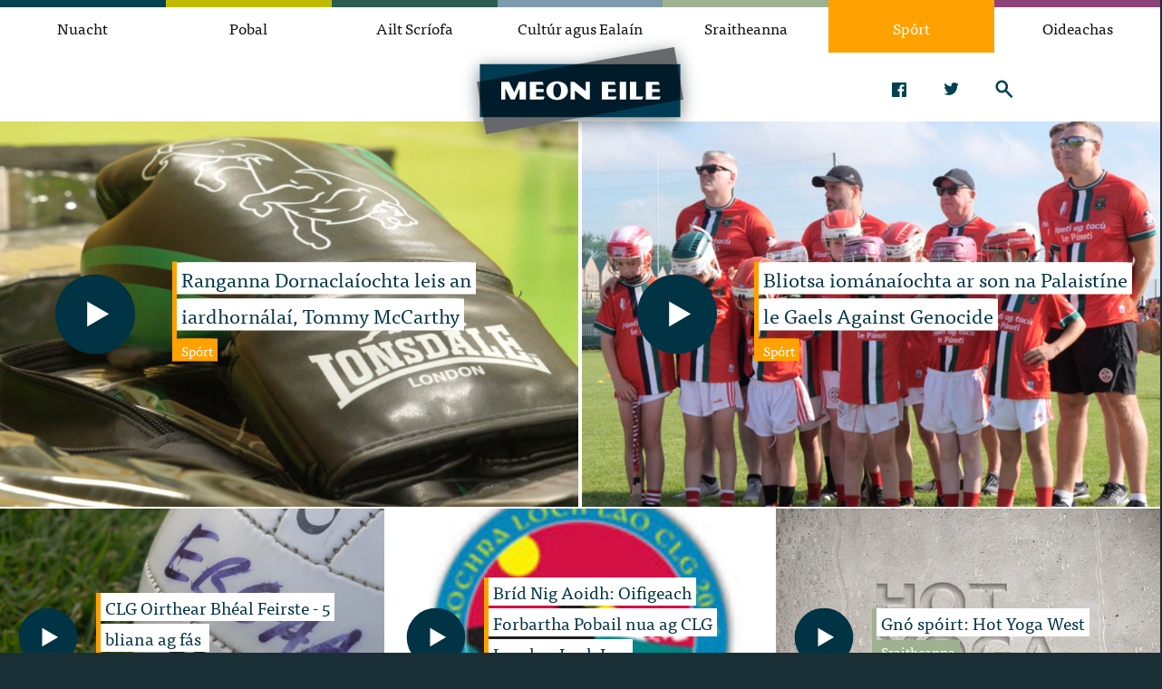

--- FILE ---
content_type: text/html; charset=utf-8
request_url: https://www.meoneile.ie/sport?page=8
body_size: 7876
content:
<!DOCTYPE html>
<html lang='en'>
<!-- head -->
<head>
<title>
Spórt &lt; Meon Eile
</title>
<meta name="csrf-param" content="authenticity_token" />
<meta name="csrf-token" content="1wYkIz+cjHqkabC7IaSrDaG6Zu1krXkNjJbCbaPwf1IpadC3kGbjSmsyxbiNveMEHQP/IINallk7oj40AytIYA==" />
<meta charset='utf-8'>
<meta content='width=device-width, initial-scale=1' name='viewport'>
<meta content='ie=edge' http-equiv='x-ua-compatible'>
<link rel="stylesheet" media="screen" href="//cdnjs.cloudflare.com/ajax/libs/twitter-bootstrap/4.0.0-alpha.2/css/bootstrap.min.css" />
<link rel="apple-touch-icon" sizes="180x180" href="/apple-touch-icon.png">
<link rel="icon" type="image/png" sizes="32x32" href="/favicon-32x32.png">
<link rel="icon" type="image/png" sizes="16x16" href="/favicon-16x16.png">
<link rel="manifest" href="/site.webmanifest">
<meta name="msapplication-TileColor" content="#da532c">
<meta name="theme-color" content="#ffffff">
<!-- Google tag (gtag.js) -->
<script async src="https://www.googletagmanager.com/gtag/js?id=G-W24GBC51ST"></script>
<script>
  window.dataLayer = window.dataLayer || [];
  function gtag(){dataLayer.push(arguments);}
  gtag('js', new Date());

  gtag('config', 'G-W24GBC51ST');
</script>
<script src="//use.typekit.net/clm7vnv.js"></script>
<script>
  try{Typekit.load();}catch(e){}
</script>
<link rel="stylesheet" media="all" href="//assets.meoneile.ie/assets/application-28ffe46881016aa712f8e5a076178a7cca56f17e2b8fe7b4f4e6e1cbbc8dd284.css" />
</head>

<!-- Page body -->
<body>
<!-- Header -->

<style>
  #header-1:hover { background-color: colour1; }
  @media screen and (max-width: 990px) {
    #header-1 { background-color: colour1; }
  }
  #header-2:hover { background-color: colour2; }
  @media screen and (max-width: 990px) {
    #header-2 { background-color: colour2; }
  }
  #header-3:hover { background-color: colour3; }
  @media screen and (max-width: 990px) {
    #header-3 { background-color: colour3; }
  }
  #header-4:hover { background-color: colour4; }
  @media screen and (max-width: 990px) {
    #header-4 { background-color: colour4; }
  }
  #header-5:hover { background-color: colour5; }
  @media screen and (max-width: 990px) {
    #header-5 { background-color: colour5; }
  }
  #header-6:hover { background-color: colour6; }
  @media screen and (max-width: 990px) {
    #header-6 { background-color: colour6; }
  }
  #header-1178:hover { background-color: colour7; }
  @media screen and (max-width: 990px) {
    #header-1178 { background-color: colour7; }
  }
</style>
<nav>
<div class='colour1 nav-link'>
<a id="header-1" class="colour1 " href="/nuacht"><span>Nuacht</span>
</a><div class='colour1 sub-menu'>
<a href="/nuacht/cursai-reatha"><span>Cúrsaí Reatha</span>
</a><a href="/nuacht/cursai-teanga-cda74326-eda2-44e8-b8c6-a9d702b1451e"><span>Cúrsaí Teanga</span>
</a><a href="/nuacht/polaitiocht"><span>Polaitíocht</span>
</a></div>
</div>
<div class='colour2 nav-link'>
<a id="header-2" class="colour2 " href="/pobal"><span>Pobal</span>
</a><div class='colour2 sub-menu'>
<a href="/pobal/daoine-oga"><span>Daoine Óga</span>
</a><a href="/pobal/slainte"><span>Sláinte</span>
</a><a href="/pobal/tuairimi-c7ef3b8e-53b2-4579-8621-622a9f2cbbef"><span>Tuairimí</span>
</a></div>
</div>
<div class='colour3 nav-link'>
<a id="header-3" class="colour3 " href="/anailis"><span>Ailt Scríofa</span>
</a></div>
<div class='colour4 nav-link'>
<a id="header-4" class="colour4 " href="/cultur-agus-ealain"><span>Cultúr agus Ealaín</span>
</a><div class='colour4 sub-menu'>
<a href="/cultur-agus-ealain/ceol"><span>Ceol</span>
</a><a href="/cultur-agus-ealain/imeachtai"><span>Imeachtaí</span>
</a><a href="/cultur-agus-ealain/proifil-43b43205-2553-4612-830c-d0c49abc4b13"><span>Próifil</span>
</a><a href="/cultur-agus-ealain/stair"><span>Stair</span>
</a></div>
</div>
<div class='colour5 nav-link'>
<a id="header-5" class="colour5 " href="/sraitheanna"><span>Sraitheanna</span>
</a></div>
<div class='colour6 nav-link'>
<a id="header-6" class="colour6 active" href="/sport"><span>Spórt</span>
</a><div class='colour6 sub-menu'>
<a href="/sport/peil-ghaelach-0f14c371-fe6d-4b61-9b73-d98117ff879d"><span>Peil Ghaelach</span>
</a><a href="/sport/rothaiocht"><span>Rothaíocht</span>
</a><a href="/sport/sacar"><span>Sacar</span>
</a><a href="/sport/snamh"><span>Snámh</span>
</a><a href="/sport/mma"><span>MMA</span>
</a></div>
</div>
<div class='colour7 nav-link'>
<a id="header-1178" class="colour7 " href="/oideachas"><span>Oideachas</span>
</a></div>
</nav>
<header>
<div class='container'>
<div class='head-wrap'>
<div class='left-links'>
<a class="search js-search" href="/sport">Search</a>
</div>
<div class='brand'>
<a href="/"><svg width="264" height="132" viewBox="0 0 264 132" fill="none" xmlns="http://www.w3.org/2000/svg">
<g filter="url(#filter0_d)">
<path d="M21.4193 32.7014V91.2991H242.57V32.7014H21.4193Z" fill="#003B54"/>
<path d="M28.2049 110L24.8912 91.2988H134.591L28.2049 110ZM242.57 72.3135V52.3284L246 71.7031L242.57 72.3135ZM21.4192 71.64L18 52.2969L21.4192 51.697V71.64ZM239.098 32.7012H129.399L235.785 14L239.098 32.7012Z" fill="#67686B"/>
<path d="M134.591 91.2991H24.8912L21.4193 71.6403V51.6973L129.399 32.7014H239.098L242.57 52.3287V72.3138L134.591 91.2991Z" fill="#001B29"/>
<path d="M49.4905 71.6298V59.5587L55.4425 71.6298H60.012L65.2358 59.5587V71.6298H72.2642V52.3077H64.5076L59.4316 63.9367L53.754 52.3077H44.9527V71.6298H49.4905ZM91.7663 55.4859V55.2439L90.4788 52.3077H76.4748V71.6298H91.5236L92.8427 68.6936V68.4515H83.5032V63.421H91.7663V60.2428H83.5032V55.4754H91.7663V55.4859ZM102.699 58.3906C102.921 57.5171 103.227 56.7699 103.617 56.1595C104.008 55.5491 104.462 55.0755 104.979 54.7387C105.496 54.402 106.066 54.2336 106.657 54.2336C107.258 54.2336 107.818 54.402 108.335 54.7387C108.852 55.0755 109.316 55.5491 109.707 56.1595C110.097 56.7699 110.403 57.5171 110.635 58.3906C110.867 59.2746 110.984 60.2533 110.984 61.3268C110.984 62.3897 110.91 63.4105 110.762 64.3998C110.614 65.389 110.361 66.2625 110.023 67.0202C109.685 67.778 109.242 68.3884 108.683 68.8514C108.134 69.3145 107.459 69.5355 106.657 69.5355C105.855 69.5355 105.179 69.304 104.631 68.8514C104.082 68.3884 103.639 67.778 103.311 67.0202C102.984 66.2625 102.742 65.389 102.594 64.3998C102.446 63.4105 102.372 62.3897 102.372 61.3268C102.372 60.2533 102.478 59.2746 102.699 58.3906ZM95.7343 66.1994C96.3569 67.4728 97.2012 68.5462 98.2776 69.4513C99.3434 70.3458 100.61 71.0404 102.045 71.535C103.491 72.0191 105.032 72.2717 106.667 72.2717C108.303 72.2717 109.854 72.0297 111.29 71.535C112.735 71.0509 113.991 70.3564 115.057 69.4513C116.123 68.5567 116.978 67.4728 117.59 66.1994C118.212 64.926 118.518 63.5158 118.518 61.9582C118.518 60.4006 118.212 58.9904 117.59 57.7381C116.967 56.4752 116.123 55.4017 115.057 54.5072C113.981 53.6127 112.725 52.9181 111.29 52.4234C109.844 51.9393 108.303 51.6868 106.667 51.6868C105.032 51.6868 103.48 51.9288 102.045 52.4234C100.599 52.9181 99.3434 53.6021 98.2776 54.5072C97.2012 55.4017 96.3569 56.4857 95.7343 57.7381C95.1116 59.001 94.8056 60.4006 94.8056 61.9582C94.795 63.5158 95.1116 64.926 95.7343 66.1994ZM121.6 52.3077V71.6298H126.138V61.7372L138.453 71.6298H142.812V52.3077H138.274V62.5896L125.621 52.3077H121.6ZM171.263 55.4859V55.2439L169.965 52.3077H155.961V71.6298H171.02L172.339 68.6936V68.4515H163V63.421H171.263V60.2428H163V55.4754H171.263V55.4859ZM175.832 71.6298H182.861V52.3077H175.832V71.6298ZM193.942 52.3077H186.913V71.6298H200.463L201.751 68.6936V68.4515H193.942V52.3077ZM219.818 55.4859V55.2439L218.53 52.3077H204.526V71.6298H219.575L220.894 68.6936V68.4515H211.555V63.421H219.818V60.2428H211.555V55.4754H219.818V55.4859Z" fill="white"/>
</g>
<defs>
<filter id="filter0_d" x="0" y="0" width="264" height="132" filterUnits="userSpaceOnUse" color-interpolation-filters="sRGB">
<feFlood flood-opacity="0" result="BackgroundImageFix"/>
<feColorMatrix in="SourceAlpha" type="matrix" values="0 0 0 0 0 0 0 0 0 0 0 0 0 0 0 0 0 0 127 0"/>
<feOffset dy="4"/>
<feGaussianBlur stdDeviation="9"/>
<feColorMatrix type="matrix" values="0 0 0 0 0.136111 0 0 0 0 0.183912 0 0 0 0 0.204167 0 0 0 0.56 0"/>
<feBlend mode="normal" in2="BackgroundImageFix" result="effect1_dropShadow"/>
<feBlend mode="normal" in="SourceGraphic" in2="effect1_dropShadow" result="shape"/>
</filter>
</defs>
</svg>
</a></div>
<div class='right-links'>
<a class="facebook" href="https://www.facebook.com/public/Meon-Eile">Facebook</a>
<a class="twitter" href="https://www.twitter.com/meoneile">Twitter</a>
<a class="search js-search" href="/sport">Search</a>
<a class="mobile js-mobile" href="/sport">Menu</a>
<div class='hidden-md-down'>
<div class='search-form-header'>
<form action="https://www.meoneile.ie/search" accept-charset="UTF-8" method="get"><input name="utf8" type="hidden" value="&#x2713;" />
<div class='form-group'>
<input name='q' placeholder='Search' type='text'>
<button type='submit'>Search</button>
</div>
</form>

</div>
</div>
</div>
</div>
</div>
</header>

<main><section class='article-grid'>
<div class='grid-row'>
<div class='article-box'>
<a class="article-overlay grid colour6" href="/sport/ranganna-dornalaclaiochta-le-hiardhornalai-tommy-mccarthy"><div class='article-image'><div class="ratio-wrap"><div class="ratio-box" style="padding-bottom: 66.66666666666666%" data-width="1600" data-height="1066.6666666666665"><img alt="" data-srcset="https://assets.meoneile.ie/production/hero/upload/26102/three2_2000_Screenshot_2025-11-26_at_11.58.26.jpg 2000w, https://assets.meoneile.ie/production/hero/upload/26102/three2_1800_Screenshot_2025-11-26_at_11.58.26.jpg 1800w, https://assets.meoneile.ie/production/hero/upload/26102/three2_1600_Screenshot_2025-11-26_at_11.58.26.jpg 1600w, https://assets.meoneile.ie/production/hero/upload/26102/three2_1400_Screenshot_2025-11-26_at_11.58.26.jpg 1400w, https://assets.meoneile.ie/production/hero/upload/26102/three2_1200_Screenshot_2025-11-26_at_11.58.26.jpg 1200w, https://assets.meoneile.ie/production/hero/upload/26102/three2_1000_Screenshot_2025-11-26_at_11.58.26.jpg 1000w, https://assets.meoneile.ie/production/hero/upload/26102/three2_800_Screenshot_2025-11-26_at_11.58.26.jpg 800w, https://assets.meoneile.ie/production/hero/upload/26102/three2_600_Screenshot_2025-11-26_at_11.58.26.jpg 600w, https://assets.meoneile.ie/production/hero/upload/26102/three2_400_Screenshot_2025-11-26_at_11.58.26.jpg 400w, https://assets.meoneile.ie/production/hero/upload/26102/three2_200_Screenshot_2025-11-26_at_11.58.26.jpg 200w" data-src="https://assets.meoneile.ie/production/hero/upload/26102/three2_800_Screenshot_2025-11-26_at_11.58.26.jpg" data-sizes="auto" class=" lazyload" src="[data-uri]" /></div></div></div>
<div class='article-name'>
<div class='article-icon'>
<i class='video'></i>
</div>
<div class='article-link'>
<i></i>
<span>Ranganna Dornaclaíochta leis an iardhornálaí, Tommy McCarthy</span>
<div class='article-category'>
<span>Spórt</span>
</div>
</div>
</div>
</a></div>

<div class='article-box'>
<a class="article-overlay grid colour6" href="/sport/bliotsa-iomanaiochta-ar-son-na-palaistine-le-gaels-against-genocide"><div class='article-image'><div class="ratio-wrap"><div class="ratio-box" style="padding-bottom: 66.66666666666666%" data-width="1600" data-height="1066.6666666666665"><img alt="" data-srcset="https://assets.meoneile.ie/production/hero/upload/24616/three2_2000_Screenshot_2025-09-02_at_10.22.26.jpg 2000w, https://assets.meoneile.ie/production/hero/upload/24616/three2_1800_Screenshot_2025-09-02_at_10.22.26.jpg 1800w, https://assets.meoneile.ie/production/hero/upload/24616/three2_1600_Screenshot_2025-09-02_at_10.22.26.jpg 1600w, https://assets.meoneile.ie/production/hero/upload/24616/three2_1400_Screenshot_2025-09-02_at_10.22.26.jpg 1400w, https://assets.meoneile.ie/production/hero/upload/24616/three2_1200_Screenshot_2025-09-02_at_10.22.26.jpg 1200w, https://assets.meoneile.ie/production/hero/upload/24616/three2_1000_Screenshot_2025-09-02_at_10.22.26.jpg 1000w, https://assets.meoneile.ie/production/hero/upload/24616/three2_800_Screenshot_2025-09-02_at_10.22.26.jpg 800w, https://assets.meoneile.ie/production/hero/upload/24616/three2_600_Screenshot_2025-09-02_at_10.22.26.jpg 600w, https://assets.meoneile.ie/production/hero/upload/24616/three2_400_Screenshot_2025-09-02_at_10.22.26.jpg 400w, https://assets.meoneile.ie/production/hero/upload/24616/three2_200_Screenshot_2025-09-02_at_10.22.26.jpg 200w" data-src="https://assets.meoneile.ie/production/hero/upload/24616/three2_800_Screenshot_2025-09-02_at_10.22.26.jpg" data-sizes="auto" class=" lazyload" src="[data-uri]" /></div></div></div>
<div class='article-name'>
<div class='article-icon'>
<i class='video'></i>
</div>
<div class='article-link'>
<i></i>
<span>Bliotsa iománaíochta ar son na Palaistíne le Gaels Against Genocide</span>
<div class='article-category'>
<span>Spórt</span>
</div>
</div>
</div>
</a></div>

<div class='article-box'>
<a class="article-overlay grid colour6" href="/sport/clg-oirthear-bheal-feirste-5-bliana-ag-fas"><div class='article-image'><div class="ratio-wrap"><div class="ratio-box" style="padding-bottom: 66.66666666666666%" data-width="1600" data-height="1066.6666666666665"><img alt="" data-srcset="https://assets.meoneile.ie/production/hero/upload/24486/three2_2000_Screenshot_2025-08-22_at_20.23.49.jpg 2000w, https://assets.meoneile.ie/production/hero/upload/24486/three2_1800_Screenshot_2025-08-22_at_20.23.49.jpg 1800w, https://assets.meoneile.ie/production/hero/upload/24486/three2_1600_Screenshot_2025-08-22_at_20.23.49.jpg 1600w, https://assets.meoneile.ie/production/hero/upload/24486/three2_1400_Screenshot_2025-08-22_at_20.23.49.jpg 1400w, https://assets.meoneile.ie/production/hero/upload/24486/three2_1200_Screenshot_2025-08-22_at_20.23.49.jpg 1200w, https://assets.meoneile.ie/production/hero/upload/24486/three2_1000_Screenshot_2025-08-22_at_20.23.49.jpg 1000w, https://assets.meoneile.ie/production/hero/upload/24486/three2_800_Screenshot_2025-08-22_at_20.23.49.jpg 800w, https://assets.meoneile.ie/production/hero/upload/24486/three2_600_Screenshot_2025-08-22_at_20.23.49.jpg 600w, https://assets.meoneile.ie/production/hero/upload/24486/three2_400_Screenshot_2025-08-22_at_20.23.49.jpg 400w, https://assets.meoneile.ie/production/hero/upload/24486/three2_200_Screenshot_2025-08-22_at_20.23.49.jpg 200w" data-src="https://assets.meoneile.ie/production/hero/upload/24486/three2_800_Screenshot_2025-08-22_at_20.23.49.jpg" data-sizes="auto" class=" lazyload" src="[data-uri]" /></div></div></div>
<div class='article-name'>
<div class='article-icon'>
<i class='video'></i>
</div>
<div class='article-link'>
<i></i>
<span>CLG Oirthear Bhéal Feirste - 5 bliana ag fás </span>
<div class='article-category'>
<span>Spórt</span>
</div>
</div>
</div>
</a></div>

<div class='article-box'>
<a class="article-overlay grid colour6" href="/sport/brid-nig-aodh-anois-mar-oifigeach-forbartha-pobail-laochra-loch-lao"><div class='article-image'><div class="ratio-wrap"><div class="ratio-box" style="padding-bottom: 66.66666666666666%" data-width="200" data-height="133.33333333333331"><img alt="" data-srcset="https://assets.meoneile.ie/production/hero/upload/24385/three2_200_Laochra-Loch-Lao.jpg 200w" data-src="https://assets.meoneile.ie/production/hero/upload/24385/three2_800_Laochra-Loch-Lao.jpg" data-sizes="auto" class=" lazyload" src="[data-uri]" /></div></div></div>
<div class='article-name'>
<div class='article-icon'>
<i class='video'></i>
</div>
<div class='article-link'>
<i></i>
<span>Bríd Nig Aoidh: Oifigeach Forbartha Pobail nua ag CLG Laochra Loch Lao</span>
<div class='article-category'>
<span>Spórt</span>
</div>
</div>
</div>
</a></div>

<div class='article-box'>
<a class="article-overlay grid colour5" href="/sraitheanna/gno-spoirt-hot-yoga-west"><div class='article-image'><div class="ratio-wrap"><div class="ratio-box" style="padding-bottom: 66.66666666666666%" data-width="1290" data-height="860.0"><img alt="" data-srcset="https://assets.meoneile.ie/production/hero/upload/24155/three2_1200_IMG_9528.jpg 1200w, https://assets.meoneile.ie/production/hero/upload/24155/three2_1000_IMG_9528.jpg 1000w, https://assets.meoneile.ie/production/hero/upload/24155/three2_800_IMG_9528.jpg 800w, https://assets.meoneile.ie/production/hero/upload/24155/three2_600_IMG_9528.jpg 600w, https://assets.meoneile.ie/production/hero/upload/24155/three2_400_IMG_9528.jpg 400w, https://assets.meoneile.ie/production/hero/upload/24155/three2_200_IMG_9528.jpg 200w" data-src="https://assets.meoneile.ie/production/hero/upload/24155/three2_800_IMG_9528.jpg" data-sizes="auto" class=" lazyload" src="[data-uri]" /></div></div></div>
<div class='article-name'>
<div class='article-icon'>
<i class='video'></i>
</div>
<div class='article-link'>
<i></i>
<span>Gnó spóirt: Hot Yoga West</span>
<div class='article-category'>
<span>Sraitheanna</span>
</div>
</div>
</div>
</a></div>

</div>
</section>
<div class='bkgrey' id='sub'>
<section>
<div class='container'>
<div class='sub-categories'>
<a class="colour6 sub-category-heading active" href="/sport#sub">All
</a><a class="colour6 sub-category-heading " href="/sport/peil-ghaelach-0f14c371-fe6d-4b61-9b73-d98117ff879d#sub">Peil Ghaelach
</a><a class="colour6 sub-category-heading " href="/sport/rothaiocht#sub">Rothaíocht
</a><a class="colour6 sub-category-heading " href="/sport/sacar#sub">Sacar
</a><a class="colour6 sub-category-heading " href="/sport/snamh#sub">Snámh
</a><a class="colour6 sub-category-heading " href="/sport/mma#sub">MMA
</a></div>
<div class='row'>
<div class='col-lg-4 col-md-6 hidden-lg-up'><div class='article-box'>
<a class="article-overlay up3 colour6" href="/sport/c%C3%A1-rachaidh-craobh-uladh-i-mbliana"><div class='article-image'><div class="ratio-wrap"><div class="ratio-box" style="padding-bottom: 66.66666666666666%" data-width="1274" data-height="849.3333333333333"><img alt="Cá rachaidh Craobh Uladh i mbliana?" data-srcset="https://assets.meoneile.ie/production/hero/upload/980/three2_1200_1864.jpg 1200w, https://assets.meoneile.ie/production/hero/upload/980/three2_1000_1864.jpg 1000w, https://assets.meoneile.ie/production/hero/upload/980/three2_800_1864.jpg 800w, https://assets.meoneile.ie/production/hero/upload/980/three2_600_1864.jpg 600w, https://assets.meoneile.ie/production/hero/upload/980/three2_400_1864.jpg 400w, https://assets.meoneile.ie/production/hero/upload/980/three2_200_1864.jpg 200w" data-src="https://assets.meoneile.ie/production/hero/upload/980/three2_800_1864.jpg" data-sizes="auto" class=" lazyload" src="[data-uri]" /></div></div></div>
<div class='article-name'>
<div class='article-icon'>
<i class='video'></i>
</div>
<div class='article-link'>
<i></i>
<span>Cá rachaidh Craobh Uladh i mbliana?</span>
<div class='article-category'>
<span>Spórt</span>
</div>
</div>
</div>
</a></div>
</div>
<div class='col-md-6 col-lg-4'><div class='article-box'>
<a class="article-overlay up3 colour6" href="/sport/gaelscoil-na-bhf%C3%A1l-curaidh-chorn-u%C3%AD-mhuir%C3%AD"><div class='article-image'><div class="ratio-wrap"><div class="ratio-box" style="padding-bottom: 66.66666666666666%" data-width="1600" data-height="1066.6666666666665"><img alt="" data-srcset="https://assets.meoneile.ie/production/hero/upload/969/three2_1800_1841.jpg 1800w, https://assets.meoneile.ie/production/hero/upload/969/three2_1600_1841.jpg 1600w, https://assets.meoneile.ie/production/hero/upload/969/three2_1400_1841.jpg 1400w, https://assets.meoneile.ie/production/hero/upload/969/three2_1200_1841.jpg 1200w, https://assets.meoneile.ie/production/hero/upload/969/three2_1000_1841.jpg 1000w, https://assets.meoneile.ie/production/hero/upload/969/three2_800_1841.jpg 800w, https://assets.meoneile.ie/production/hero/upload/969/three2_600_1841.jpg 600w, https://assets.meoneile.ie/production/hero/upload/969/three2_400_1841.jpg 400w, https://assets.meoneile.ie/production/hero/upload/969/three2_200_1841.jpg 200w" data-src="https://assets.meoneile.ie/production/hero/upload/969/three2_800_1841.jpg" data-sizes="auto" class=" lazyload" src="[data-uri]" /></div></div></div>
<div class='article-name'>
<div class='article-icon'>
<i class='video'></i>
</div>
<div class='article-link'>
<i></i>
<span>Gaelscoil na bhFál, curaidh Chorn Uí Mhuirí</span>
<div class='article-category'>
<span>Spórt</span>
</div>
</div>
</div>
</a></div>
</div>
<div class='col-md-6 col-lg-4'><div class='article-box'>
<a class="article-overlay up3 colour6" href="/sport/cad-at%C3%A1-i-nd%C3%A1n-do-mma"><div class='article-image'><div class="ratio-wrap"><div class="ratio-box" style="padding-bottom: 66.66666666666666%" data-width="1600" data-height="1066.6666666666665"><img alt="" data-srcset="https://assets.meoneile.ie/production/hero/upload/961/three2_1800_1833.jpg 1800w, https://assets.meoneile.ie/production/hero/upload/961/three2_1600_1833.jpg 1600w, https://assets.meoneile.ie/production/hero/upload/961/three2_1400_1833.jpg 1400w, https://assets.meoneile.ie/production/hero/upload/961/three2_1200_1833.jpg 1200w, https://assets.meoneile.ie/production/hero/upload/961/three2_1000_1833.jpg 1000w, https://assets.meoneile.ie/production/hero/upload/961/three2_800_1833.jpg 800w, https://assets.meoneile.ie/production/hero/upload/961/three2_600_1833.jpg 600w, https://assets.meoneile.ie/production/hero/upload/961/three2_400_1833.jpg 400w, https://assets.meoneile.ie/production/hero/upload/961/three2_200_1833.jpg 200w" data-src="https://assets.meoneile.ie/production/hero/upload/961/three2_800_1833.jpg" data-sizes="auto" class=" lazyload" src="[data-uri]" /></div></div></div>
<div class='article-name'>
<div class='article-icon'>
<i class='video'></i>
</div>
<div class='article-link'>
<i></i>
<span>Cad atá i ndán do MMA?</span>
<div class='article-category'>
<span>Spórt</span>
</div>
</div>
</div>
</a></div>
</div>
<div class='col-md-6 col-lg-4'><div class='article-box'>
<a class="article-overlay up3 colour6" href="/sport/tuar-an-tsamhraidh-i-gcluich%C3%AD-an-gheimhridh"><div class='article-image'><div class="ratio-wrap"><div class="ratio-box" style="padding-bottom: 66.66666666666666%" data-width="642" data-height="428.0"><img alt="Tuar an tsamhraidh i gcluichí an Gheimhridh?" data-srcset="https://assets.meoneile.ie/production/hero/upload/898/three2_600_1719.jpg 600w, https://assets.meoneile.ie/production/hero/upload/898/three2_400_1719.jpg 400w, https://assets.meoneile.ie/production/hero/upload/898/three2_200_1719.jpg 200w" data-src="https://assets.meoneile.ie/production/hero/upload/898/three2_800_1719.jpg" data-sizes="auto" class=" lazyload" src="[data-uri]" /></div></div></div>
<div class='article-name'>
<div class='article-icon'>
<i class='read'></i>
</div>
<div class='article-link'>
<i></i>
<span>Tuar an tsamhraidh i gcluichí an Gheimhridh?</span>
<div class='article-category'>
<span>Spórt</span>
</div>
</div>
</div>
</a></div>
</div>
<div class='col-md-6 col-lg-4'><div class='article-box'>
<a class="article-overlay up3 colour6" href="/sport/ar-ch%C3%BAl-an-cheamara-le-dara-%C3%B3-cinn%C3%A9ide"><div class='article-image'><div class="ratio-wrap"><div class="ratio-box" style="padding-bottom: 66.66666666666666%" data-width="1024" data-height="682.6666666666666"><img alt="Ar chúl an cheamara - le Dara Ó Cinnéide" data-srcset="https://assets.meoneile.ie/production/hero/upload/897/three2_1000_1717.jpg 1000w, https://assets.meoneile.ie/production/hero/upload/897/three2_800_1717.jpg 800w, https://assets.meoneile.ie/production/hero/upload/897/three2_600_1717.jpg 600w, https://assets.meoneile.ie/production/hero/upload/897/three2_400_1717.jpg 400w, https://assets.meoneile.ie/production/hero/upload/897/three2_200_1717.jpg 200w" data-src="https://assets.meoneile.ie/production/hero/upload/897/three2_800_1717.jpg" data-sizes="auto" class=" lazyload" src="[data-uri]" /></div></div></div>
<div class='article-name'>
<div class='article-icon'>
<i class='video'></i>
</div>
<div class='article-link'>
<i></i>
<span>Ar chúl an cheamara - le Dara Ó Cinnéide</span>
<div class='article-category'>
<span>Spórt</span>
</div>
</div>
</div>
</a></div>
</div>
<div class='col-md-6 col-lg-4'><div class='article-box'>
<a class="article-overlay up3 colour6" href="/sport/cruinni%C3%BA-poibl%C3%AD-ag-laochra-loch-lao-faoi-bhuanst%C3%A1das"><div class='article-image'><div class="ratio-wrap"><div class="ratio-box" style="padding-bottom: 66.66666666666666%" data-width="1600" data-height="1066.6666666666665"><img alt="Cruinniú Poiblí ag Laochra Loch Lao faoi bhuanstádas" data-srcset="https://assets.meoneile.ie/production/hero/upload/894/three2_1800_1714.jpg 1800w, https://assets.meoneile.ie/production/hero/upload/894/three2_1600_1714.jpg 1600w, https://assets.meoneile.ie/production/hero/upload/894/three2_1400_1714.jpg 1400w, https://assets.meoneile.ie/production/hero/upload/894/three2_1200_1714.jpg 1200w, https://assets.meoneile.ie/production/hero/upload/894/three2_1000_1714.jpg 1000w, https://assets.meoneile.ie/production/hero/upload/894/three2_800_1714.jpg 800w, https://assets.meoneile.ie/production/hero/upload/894/three2_600_1714.jpg 600w, https://assets.meoneile.ie/production/hero/upload/894/three2_400_1714.jpg 400w, https://assets.meoneile.ie/production/hero/upload/894/three2_200_1714.jpg 200w" data-src="https://assets.meoneile.ie/production/hero/upload/894/three2_800_1714.jpg" data-sizes="auto" class=" lazyload" src="[data-uri]" /></div></div></div>
<div class='article-name'>
<div class='article-icon'>
<i class='video'></i>
</div>
<div class='article-link'>
<i></i>
<span>Cruinniú Poiblí ag Laochra Loch Lao faoi bhuanstádas</span>
<div class='article-category'>
<span>Spórt</span>
</div>
</div>
</div>
</a></div>
</div>
<div class='col-md-6 col-lg-4'><div class='article-box'>
<a class="article-overlay up3 colour6" href="/sport/gaeilgeoir-i-measc-throdair%C3%AD-mma"><div class='article-image'><div class="ratio-wrap"><div class="ratio-box" style="padding-bottom: 66.66666666666666%" data-width="1600" data-height="1066.6666666666665"><img alt="" data-srcset="https://assets.meoneile.ie/production/hero/upload/866/three2_1800_1672.jpg 1800w, https://assets.meoneile.ie/production/hero/upload/866/three2_1600_1672.jpg 1600w, https://assets.meoneile.ie/production/hero/upload/866/three2_1400_1672.jpg 1400w, https://assets.meoneile.ie/production/hero/upload/866/three2_1200_1672.jpg 1200w, https://assets.meoneile.ie/production/hero/upload/866/three2_1000_1672.jpg 1000w, https://assets.meoneile.ie/production/hero/upload/866/three2_800_1672.jpg 800w, https://assets.meoneile.ie/production/hero/upload/866/three2_600_1672.jpg 600w, https://assets.meoneile.ie/production/hero/upload/866/three2_400_1672.jpg 400w, https://assets.meoneile.ie/production/hero/upload/866/three2_200_1672.jpg 200w" data-src="https://assets.meoneile.ie/production/hero/upload/866/three2_800_1672.jpg" data-sizes="auto" class=" lazyload" src="[data-uri]" /></div></div></div>
<div class='article-name'>
<div class='article-icon'>
<i class='video'></i>
</div>
<div class='article-link'>
<i></i>
<span>Gaeilgeoir i measc throdairí MMA</span>
<div class='article-category'>
<span>Spórt</span>
</div>
</div>
</div>
</a></div>
</div>
<div class='col-md-6 col-lg-4'><div class='article-box'>
<a class="article-overlay up3 colour6" href="/sport/milseog-an-fh%C3%B3mhair-ag-clg"><div class='article-image'><div class="ratio-wrap"><div class="ratio-box" style="padding-bottom: 66.66666666666666%" data-width="453" data-height="302.0"><img alt="Milseog an fhómhair ag CLG" data-srcset="https://assets.meoneile.ie/production/hero/upload/841/three2_400_1630.jpg 400w, https://assets.meoneile.ie/production/hero/upload/841/three2_200_1630.jpg 200w" data-src="https://assets.meoneile.ie/production/hero/upload/841/three2_800_1630.jpg" data-sizes="auto" class=" lazyload" src="[data-uri]" /></div></div></div>
<div class='article-name'>
<div class='article-icon'>
<i class='read'></i>
</div>
<div class='article-link'>
<i></i>
<span>Milseog an fhómhair ag CLG</span>
<div class='article-category'>
<span>Spórt</span>
</div>
</div>
</div>
</a></div>
</div>
<div class='col-md-6 col-lg-4'><div class='article-box'>
<a class="article-overlay up3 colour6" href="/sport/mn%C3%A1-uladh-fir-na-halban-buach-ag-iom%C3%A1in-cholmcille"><div class='article-image'><div class="ratio-wrap"><div class="ratio-box" style="padding-bottom: 66.66666666666666%" data-width="1600" data-height="1066.6666666666665"><img alt="Mná Uladh &amp; Fir na hAlban buach ag Iomáin Cholmcille" data-srcset="https://assets.meoneile.ie/production/hero/upload/830/three2_1800_1610.jpg 1800w, https://assets.meoneile.ie/production/hero/upload/830/three2_1600_1610.jpg 1600w, https://assets.meoneile.ie/production/hero/upload/830/three2_1400_1610.jpg 1400w, https://assets.meoneile.ie/production/hero/upload/830/three2_1200_1610.jpg 1200w, https://assets.meoneile.ie/production/hero/upload/830/three2_1000_1610.jpg 1000w, https://assets.meoneile.ie/production/hero/upload/830/three2_800_1610.jpg 800w, https://assets.meoneile.ie/production/hero/upload/830/three2_600_1610.jpg 600w, https://assets.meoneile.ie/production/hero/upload/830/three2_400_1610.jpg 400w, https://assets.meoneile.ie/production/hero/upload/830/three2_200_1610.jpg 200w" data-src="https://assets.meoneile.ie/production/hero/upload/830/three2_800_1610.jpg" data-sizes="auto" class=" lazyload" src="[data-uri]" /></div></div></div>
<div class='article-name'>
<div class='article-icon'>
<i class='video'></i>
</div>
<div class='article-link'>
<i></i>
<span>Mná Uladh &amp; Fir na hAlban buach ag Iomáin Cholmcille</span>
<div class='article-category'>
<span>Spórt</span>
</div>
</div>
</div>
</a></div>
</div>
<div class='col-md-6 col-lg-4'><div class='article-box'>
<a class="article-overlay up3 colour6" href="/sport/c%C3%BAis-cheil%C3%BArtha-agus-na-niallaigh-ar-an-mh%C3%A1irse%C3%A1il"><div class='article-image'><div class="ratio-wrap"><div class="ratio-box" style="padding-bottom: 66.66666666666666%" data-width="615" data-height="410.0"><img alt="Cúis cheilúrtha agus na Niallaigh ar an mháirseáil" data-srcset="https://assets.meoneile.ie/production/hero/upload/828/three2_600_1607.jpg 600w, https://assets.meoneile.ie/production/hero/upload/828/three2_400_1607.jpg 400w, https://assets.meoneile.ie/production/hero/upload/828/three2_200_1607.jpg 200w" data-src="https://assets.meoneile.ie/production/hero/upload/828/three2_800_1607.jpg" data-sizes="auto" class=" lazyload" src="[data-uri]" /></div></div></div>
<div class='article-name'>
<div class='article-icon'>
<i class='read'></i>
</div>
<div class='article-link'>
<i></i>
<span>Cúis cheilúrtha agus na Niallaigh ar an mháirseáil</span>
<div class='article-category'>
<span>Spórt</span>
</div>
</div>
</div>
</a></div>
</div>
<div class='col-md-6 col-lg-4'><div class='article-box'>
<a class="article-overlay up3 colour6" href="/sport/fadhb-na-meabhairshl%C3%A1inte-i-measc-imreoir%C3%AD-clg"><div class='article-image'><div class="ratio-wrap"><div class="ratio-box" style="padding-bottom: 66.66666666666666%" data-width="1600" data-height="1066.6666666666665"><img alt="" data-srcset="https://assets.meoneile.ie/production/hero/upload/812/three2_1800_1568.jpg 1800w, https://assets.meoneile.ie/production/hero/upload/812/three2_1600_1568.jpg 1600w, https://assets.meoneile.ie/production/hero/upload/812/three2_1400_1568.jpg 1400w, https://assets.meoneile.ie/production/hero/upload/812/three2_1200_1568.jpg 1200w, https://assets.meoneile.ie/production/hero/upload/812/three2_1000_1568.jpg 1000w, https://assets.meoneile.ie/production/hero/upload/812/three2_800_1568.jpg 800w, https://assets.meoneile.ie/production/hero/upload/812/three2_600_1568.jpg 600w, https://assets.meoneile.ie/production/hero/upload/812/three2_400_1568.jpg 400w, https://assets.meoneile.ie/production/hero/upload/812/three2_200_1568.jpg 200w" data-src="https://assets.meoneile.ie/production/hero/upload/812/three2_800_1568.jpg" data-sizes="auto" class=" lazyload" src="[data-uri]" /></div></div></div>
<div class='article-name'>
<div class='article-icon'>
<i class='video'></i>
</div>
<div class='article-link'>
<i></i>
<span>Fadhb na meabhairshláinte i measc imreoirí CLG</span>
<div class='article-category'>
<span>Spórt</span>
</div>
</div>
</div>
</a></div>
</div>
<div class='col-md-6 col-lg-4'><div class='article-box'>
<a class="article-overlay up3 colour6" href="/sport/cuimhn%C3%AD-craoibhe-an-d%C3%BAn-sna-60%C3%AD"><div class='article-image'><div class="ratio-wrap"><div class="ratio-box" style="padding-bottom: 66.66666666666666%" data-width="1600" data-height="1066.6666666666665"><img alt="Cuimhní Craoibhe - An Dún sna 60í" data-srcset="https://assets.meoneile.ie/production/hero/upload/808/three2_1800_1562.jpg 1800w, https://assets.meoneile.ie/production/hero/upload/808/three2_1600_1562.jpg 1600w, https://assets.meoneile.ie/production/hero/upload/808/three2_1400_1562.jpg 1400w, https://assets.meoneile.ie/production/hero/upload/808/three2_1200_1562.jpg 1200w, https://assets.meoneile.ie/production/hero/upload/808/three2_1000_1562.jpg 1000w, https://assets.meoneile.ie/production/hero/upload/808/three2_800_1562.jpg 800w, https://assets.meoneile.ie/production/hero/upload/808/three2_600_1562.jpg 600w, https://assets.meoneile.ie/production/hero/upload/808/three2_400_1562.jpg 400w, https://assets.meoneile.ie/production/hero/upload/808/three2_200_1562.jpg 200w" data-src="https://assets.meoneile.ie/production/hero/upload/808/three2_800_1562.jpg" data-sizes="auto" class=" lazyload" src="[data-uri]" /></div></div></div>
<div class='article-name'>
<div class='article-icon'>
<i class='video'></i>
</div>
<div class='article-link'>
<i></i>
<span>Cuimhní Craoibhe - An Dún sna 60í</span>
<div class='article-category'>
<span>Spórt</span>
</div>
</div>
</div>
</a></div>
</div>
<div class='col-md-6 col-lg-4'><div class='article-box'>
<a class="article-overlay up3 colour6" href="/sport/tr%C3%A1chtair%C3%AD-clg-b%C3%A9alscaoilte-n%C3%B3-deisbh%C3%A9alach"><div class='article-image'><div class="ratio-wrap"><div class="ratio-box" style="padding-bottom: 66.66666666666666%" data-width="1600" data-height="1066.6666666666665"><img alt="" data-srcset="https://assets.meoneile.ie/production/hero/upload/807/three2_1800_1560.jpg 1800w, https://assets.meoneile.ie/production/hero/upload/807/three2_1600_1560.jpg 1600w, https://assets.meoneile.ie/production/hero/upload/807/three2_1400_1560.jpg 1400w, https://assets.meoneile.ie/production/hero/upload/807/three2_1200_1560.jpg 1200w, https://assets.meoneile.ie/production/hero/upload/807/three2_1000_1560.jpg 1000w, https://assets.meoneile.ie/production/hero/upload/807/three2_800_1560.jpg 800w, https://assets.meoneile.ie/production/hero/upload/807/three2_600_1560.jpg 600w, https://assets.meoneile.ie/production/hero/upload/807/three2_400_1560.jpg 400w, https://assets.meoneile.ie/production/hero/upload/807/three2_200_1560.jpg 200w" data-src="https://assets.meoneile.ie/production/hero/upload/807/three2_800_1560.jpg" data-sizes="auto" class=" lazyload" src="[data-uri]" /></div></div></div>
<div class='article-name'>
<div class='article-icon'>
<i class='video'></i>
</div>
<div class='article-link'>
<i></i>
<span>Tráchtairí CLG - béalscaoilte nó deisbhéalach?</span>
<div class='article-category'>
<span>Spórt</span>
</div>
</div>
</div>
</a></div>
</div>
<div class='col-md-6 col-lg-4'><div class='article-box'>
<a class="article-overlay up3 colour6" href="/sport/cuimhn%C3%AD-craoibhe-%E2%80%93-laethanta-%C3%B3rga-th%C3%ADr-eoghain"><div class='article-image'><div class="ratio-wrap"><div class="ratio-box" style="padding-bottom: 66.66666666666666%" data-width="355" data-height="236.66666666666666"><img alt="Cuimhní Craoibhe – Laethanta Órga Thír Eoghain" data-srcset="https://assets.meoneile.ie/production/hero/upload/790/three2_200_1527.jpg 200w" data-src="https://assets.meoneile.ie/production/hero/upload/790/three2_800_1527.jpg" data-sizes="auto" class=" lazyload" src="[data-uri]" /></div></div></div>
<div class='article-name'>
<div class='article-icon'>
<i class='video'></i>
</div>
<div class='article-link'>
<i></i>
<span>Cuimhní Craoibhe – Laethanta Órga Thír Eoghain</span>
<div class='article-category'>
<span>Spórt</span>
</div>
</div>
</div>
</a></div>
</div>
<div class='col-md-6 col-lg-4'><div class='article-box'>
<a class="article-overlay up3 colour6" href="/sport/t%C3%A1st%C3%A1il-fola-clg"><div class='article-image'><div class="ratio-wrap"><div class="ratio-box" style="padding-bottom: 66.66666666666666%" data-width="696" data-height="464.0"><img alt="" data-srcset="https://assets.meoneile.ie/production/hero/upload/788/three2_600_1524.jpg 600w, https://assets.meoneile.ie/production/hero/upload/788/three2_400_1524.jpg 400w, https://assets.meoneile.ie/production/hero/upload/788/three2_200_1524.jpg 200w" data-src="https://assets.meoneile.ie/production/hero/upload/788/three2_800_1524.jpg" data-sizes="auto" class=" lazyload" src="[data-uri]" /></div></div></div>
<div class='article-name'>
<div class='article-icon'>
<i class='video'></i>
</div>
<div class='article-link'>
<i></i>
<span>Tástáil fola CLG</span>
<div class='article-category'>
<span>Spórt</span>
</div>
</div>
</div>
</a></div>
</div>
<div class='col-md-6 col-lg-4'><div class='article-box'>
<a class="article-overlay up3 colour6" href="/sport/spreagadh-%C3%BAr-peile-de-dh%C3%ADth"><div class='article-image'><div class="ratio-wrap"><div class="ratio-box" style="padding-bottom: 66.66666666666666%" data-width="642" data-height="428.0"><img alt="Spreagadh úr peile de dhíth" data-srcset="https://assets.meoneile.ie/production/hero/upload/782/three2_600_1511.jpg 600w, https://assets.meoneile.ie/production/hero/upload/782/three2_400_1511.jpg 400w, https://assets.meoneile.ie/production/hero/upload/782/three2_200_1511.jpg 200w" data-src="https://assets.meoneile.ie/production/hero/upload/782/three2_800_1511.jpg" data-sizes="auto" class=" lazyload" src="[data-uri]" /></div></div></div>
<div class='article-name'>
<div class='article-icon'>
<i class='read'></i>
</div>
<div class='article-link'>
<i></i>
<span>Spreagadh úr peile de dhíth</span>
<div class='article-category'>
<span>Spórt</span>
</div>
</div>
</div>
</a></div>
</div>
</div>
<div class="pagination"><a class="previous_page" rel="prev" href="/sport?page=7#sub">&#8592; Previous</a> <a href="/sport?page=1#sub">1</a> <a href="/sport?page=2#sub">2</a> <a href="/sport?page=3#sub">3</a> <a href="/sport?page=4#sub">4</a> <a href="/sport?page=5#sub">5</a> <a href="/sport?page=6#sub">6</a> <a rel="prev" href="/sport?page=7#sub">7</a> <em class="current">8</em> <a rel="next" href="/sport?page=9#sub">9</a> <a href="/sport?page=10#sub">10</a> <a href="/sport?page=11#sub">11</a> <a href="/sport?page=12#sub">12</a> <a href="/sport?page=13#sub">13</a> <a class="next_page" rel="next" href="/sport?page=9#sub">Next &#8594;</a></div>
</div>
</section>
</div>
</main>
<!-- Footer -->
<footer>
<div class='footer'>
<div class='container'>
<div class='footer-wrap'>
<div class='meon'>
<a class="brand" href="https://www.meoneile.ie/">Meon Eile
</a><p>
<em>Is ardán ar líne é Meon Eile a thugann léargas ar leith ar an saol i gCúige Uladh agus níos faide i gcéin</em>
</p>
</div>
<div class='credits'>
<a target="_blank" class="nisc" href="http://www.northernirelandscreen.co.uk/">NI Screen
</a><a target="_blank" class="btr" href="http://www.belowtheradar.tv/">Below The Radar
</a><p>
<small>&copy; Meon Eile 2012-2026</small>
</p>
</div>
</div>
</div>
</div>
<div class='bottom'>
<div class='container'>
<div class='button-row'>
<div class='buttons right'>
<a href="/fu%CC%81inn"><span>Fúinn</span>
</a><a href="/teagmha%CC%81il"><span>Teagmháil</span>
</a></div>
<div class='buttons'>
<a class="tell js-tell active" href="/sport"><span>Bígí i dteagmháil linn faoi bhur gcuid scéalta</span>
</a><a class="mailing js-mailing" href="/sport"><span>Liostáil</span>
</a></div>
</div>
</div>
<div class='tell-form js-tell-form'>
<div class='container'>
<form action="/teagmha%CC%81il" accept-charset="UTF-8" method="post"><input name="utf8" type="hidden" value="&#x2713;" /><input type="hidden" name="authenticity_token" value="ANcpKUdviCjLvMvc9SVvRMm54P0miyY2LDODmaMMZINwc0GLV2bXWPpIstEtcu4TX3WfbgrbJhOCCuTPgitBmg==" />
<div class='row'>
<div class='col-sm-8'>
<div class='row'>
<div class='col-sm-4'>
<div class='form-group'>
<label>D'ainm</label>
<input class='form-control' name='contact[name]' type='text'>
</div>
</div>
<div class='col-sm-4'>
<div class='form-group'>
<label>Do r.phost</label>
<input class='form-control' name='contactemail]' type='text'>
</div>
</div>
<div class='col-sm-4'>
<div class='form-group'>
<label>D’uimhir</label>
<input class='form-control' name='contact[phone]' type='text'>
</div>
</div>
</div>
</div>
<div class='col-sm-4'>
<div class='form-group'>
<label>Do theachtaireacht</label>
<textarea class='form-control' name='contact[message]'></textarea>
</div>
</div>
</div>
<div class='row'>
<div class='col-sm-8'>
<p class='alt'>
Nó déan teagmháil linn ar <a href="/cdn-cgi/l/email-protection#cca1a9a3a2a9a5a0a9fd8caba1ada5a0e2afa3a1"><span class="__cf_email__" data-cfemail="503d353f3e35393c356110373d31393c7e333f3d">[email&#160;protected]</span></a>
</p>
</div>
<div class='col-sm-4'>
<div class='submit'>
<button type='submit'>Seol teachtaireacht</button>
</div>
</div>
</div>
</form>

</div>
</div>
<div class='mailing-form js-mailing-form'>
<div class='container'>
<form action="/liost%C3%A1il" accept-charset="UTF-8" method="post"><input name="utf8" type="hidden" value="&#x2713;" /><input type="hidden" name="authenticity_token" value="2kOyYuPwOAoDs2lMv609jhL4v7WmHW1ymtGJFfH86U8PVSLaR27nlRD6WE9v9OLuIRw/estv/14jvxAQdxGzEg==" />
<div class='row'>
<div class='col-sm-5'>
<div class='form-group'>
<label>D'ainm</label>
<input class='form-control' name='email[name]' type='text'>
</div>
</div>
<div class='col-sm-5'>
<div class='form-group'>
<label>Do r.phost</label>
<input class='form-control' name='email[email]' type='email'>
</div>
</div>
<div class='col-sm-2'>
<div class='submit'>
<label>&nbsp;</label>
<button type='submit'>Liostáil</button>
</div>
</div>
</div>
</form>

</div>
</div>
</div>
</footer>
<div class='overlay-nav'>
<a class="js-close-menu close-link" href="/sport">Close</a>
<div class='nav-items'>
<a class="colour1" href="/nuacht"><span>Nuacht</span>
</a><a class="colour2" href="/pobal"><span>Pobal</span>
</a><a class="colour3" href="/anailis"><span>Ailt Scríofa</span>
</a><a class="colour4" href="/cultur-agus-ealain"><span>Cultúr agus Ealaín</span>
</a><a class="colour5" href="/sraitheanna"><span>Sraitheanna</span>
</a><a class="colour6" href="/sport"><span>Spórt</span>
</a><a class="colour7" href="/oideachas"><span>Oideachas</span>
</a><a style="border-color: #000" href="/fu%CC%81inn">Fúinn</a>
<a style="border-color: #fff" href="/teagmha%CC%81il">Teagmháil</a>
<div class='social'>
<a class="facebook" href="/sport">Facebook</a>
<a class="twitter" href="/sport">Twitter</a>
</div>
</div>
</div>
<div class='hidden-lg-up'>
<div class='search-nav'>
<a class="js-close-menu close-link" href="/sport">Close</a>
<div class='search-form'>
<form action="https://www.meoneile.ie/search" accept-charset="UTF-8" method="get"><input name="utf8" type="hidden" value="&#x2713;" />
<div class='form-group'>
<input name='q' placeholder='Search' type='text'>
<button type='submit'>Search</button>
</div>
</form>

</div>
</div>
</div>

<script data-cfasync="false" src="/cdn-cgi/scripts/5c5dd728/cloudflare-static/email-decode.min.js"></script><script defer src="https://static.cloudflareinsights.com/beacon.min.js/vcd15cbe7772f49c399c6a5babf22c1241717689176015" integrity="sha512-ZpsOmlRQV6y907TI0dKBHq9Md29nnaEIPlkf84rnaERnq6zvWvPUqr2ft8M1aS28oN72PdrCzSjY4U6VaAw1EQ==" data-cf-beacon='{"version":"2024.11.0","token":"a66e340888f84f789153fd89c1b48a6a","r":1,"server_timing":{"name":{"cfCacheStatus":true,"cfEdge":true,"cfExtPri":true,"cfL4":true,"cfOrigin":true,"cfSpeedBrain":true},"location_startswith":null}}' crossorigin="anonymous"></script>
</body>
</html>
<!-- Scripts -->
<script src="//cdnjs.cloudflare.com/ajax/libs/jquery/2.2.0/jquery.min.js"></script>
<script src="//cdnjs.cloudflare.com/ajax/libs/tether/1.2.0/js/tether.min.js"></script>
<script src="//cdnjs.cloudflare.com/ajax/libs/twitter-bootstrap/4.0.0-alpha.5/js/bootstrap.min.js"></script>
<script src="//cdnjs.cloudflare.com/ajax/libs/moment.js/2.11.2/moment.min.js"></script>
<script>
  
</script>
<script src="//assets.meoneile.ie/assets/application-b85f52e2af69ab253c21e9a7e5dd3285dd386352f49134ee251da57e542e9ce9.js"></script>

<script type="text/javascript" src="//s7.addthis.com/js/300/addthis_widget.js#pubid=ra-4fafe6055f5465a4"></script>



--- FILE ---
content_type: application/javascript; charset=utf-8
request_url: https://cdnjs.cloudflare.com/ajax/libs/moment.js/2.11.2/moment.min.js
body_size: 12086
content:
//! moment.js
//! version : 2.11.2
//! authors : Tim Wood, Iskren Chernev, Moment.js contributors
//! license : MIT
//! momentjs.com
!function(a,b){"object"==typeof exports&&"undefined"!=typeof module?module.exports=b():"function"==typeof define&&define.amd?define(b):a.moment=b()}(this,function(){"use strict";function a(){return Uc.apply(null,arguments)}function b(a){Uc=a}function c(a){return"[object Array]"===Object.prototype.toString.call(a)}function d(a){return a instanceof Date||"[object Date]"===Object.prototype.toString.call(a)}function e(a,b){var c,d=[];for(c=0;c<a.length;++c)d.push(b(a[c],c));return d}function f(a,b){return Object.prototype.hasOwnProperty.call(a,b)}function g(a,b){for(var c in b)f(b,c)&&(a[c]=b[c]);return f(b,"toString")&&(a.toString=b.toString),f(b,"valueOf")&&(a.valueOf=b.valueOf),a}function h(a,b,c,d){return Da(a,b,c,d,!0).utc()}function i(){return{empty:!1,unusedTokens:[],unusedInput:[],overflow:-2,charsLeftOver:0,nullInput:!1,invalidMonth:null,invalidFormat:!1,userInvalidated:!1,iso:!1}}function j(a){return null==a._pf&&(a._pf=i()),a._pf}function k(a){if(null==a._isValid){var b=j(a);a._isValid=!(isNaN(a._d.getTime())||!(b.overflow<0)||b.empty||b.invalidMonth||b.invalidWeekday||b.nullInput||b.invalidFormat||b.userInvalidated),a._strict&&(a._isValid=a._isValid&&0===b.charsLeftOver&&0===b.unusedTokens.length&&void 0===b.bigHour)}return a._isValid}function l(a){var b=h(NaN);return null!=a?g(j(b),a):j(b).userInvalidated=!0,b}function m(a){return void 0===a}function n(a,b){var c,d,e;if(m(b._isAMomentObject)||(a._isAMomentObject=b._isAMomentObject),m(b._i)||(a._i=b._i),m(b._f)||(a._f=b._f),m(b._l)||(a._l=b._l),m(b._strict)||(a._strict=b._strict),m(b._tzm)||(a._tzm=b._tzm),m(b._isUTC)||(a._isUTC=b._isUTC),m(b._offset)||(a._offset=b._offset),m(b._pf)||(a._pf=j(b)),m(b._locale)||(a._locale=b._locale),Wc.length>0)for(c in Wc)d=Wc[c],e=b[d],m(e)||(a[d]=e);return a}function o(b){n(this,b),this._d=new Date(null!=b._d?b._d.getTime():NaN),Xc===!1&&(Xc=!0,a.updateOffset(this),Xc=!1)}function p(a){return a instanceof o||null!=a&&null!=a._isAMomentObject}function q(a){return 0>a?Math.ceil(a):Math.floor(a)}function r(a){var b=+a,c=0;return 0!==b&&isFinite(b)&&(c=q(b)),c}function s(a,b,c){var d,e=Math.min(a.length,b.length),f=Math.abs(a.length-b.length),g=0;for(d=0;e>d;d++)(c&&a[d]!==b[d]||!c&&r(a[d])!==r(b[d]))&&g++;return g+f}function t(){}function u(a){return a?a.toLowerCase().replace("_","-"):a}function v(a){for(var b,c,d,e,f=0;f<a.length;){for(e=u(a[f]).split("-"),b=e.length,c=u(a[f+1]),c=c?c.split("-"):null;b>0;){if(d=w(e.slice(0,b).join("-")))return d;if(c&&c.length>=b&&s(e,c,!0)>=b-1)break;b--}f++}return null}function w(a){var b=null;if(!Yc[a]&&"undefined"!=typeof module&&module&&module.exports)try{b=Vc._abbr,require("./locale/"+a),x(b)}catch(c){}return Yc[a]}function x(a,b){var c;return a&&(c=m(b)?z(a):y(a,b),c&&(Vc=c)),Vc._abbr}function y(a,b){return null!==b?(b.abbr=a,Yc[a]=Yc[a]||new t,Yc[a].set(b),x(a),Yc[a]):(delete Yc[a],null)}function z(a){var b;if(a&&a._locale&&a._locale._abbr&&(a=a._locale._abbr),!a)return Vc;if(!c(a)){if(b=w(a))return b;a=[a]}return v(a)}function A(a,b){var c=a.toLowerCase();Zc[c]=Zc[c+"s"]=Zc[b]=a}function B(a){return"string"==typeof a?Zc[a]||Zc[a.toLowerCase()]:void 0}function C(a){var b,c,d={};for(c in a)f(a,c)&&(b=B(c),b&&(d[b]=a[c]));return d}function D(a){return a instanceof Function||"[object Function]"===Object.prototype.toString.call(a)}function E(b,c){return function(d){return null!=d?(G(this,b,d),a.updateOffset(this,c),this):F(this,b)}}function F(a,b){return a.isValid()?a._d["get"+(a._isUTC?"UTC":"")+b]():NaN}function G(a,b,c){a.isValid()&&a._d["set"+(a._isUTC?"UTC":"")+b](c)}function H(a,b){var c;if("object"==typeof a)for(c in a)this.set(c,a[c]);else if(a=B(a),D(this[a]))return this[a](b);return this}function I(a,b,c){var d=""+Math.abs(a),e=b-d.length,f=a>=0;return(f?c?"+":"":"-")+Math.pow(10,Math.max(0,e)).toString().substr(1)+d}function J(a,b,c,d){var e=d;"string"==typeof d&&(e=function(){return this[d]()}),a&&(bd[a]=e),b&&(bd[b[0]]=function(){return I(e.apply(this,arguments),b[1],b[2])}),c&&(bd[c]=function(){return this.localeData().ordinal(e.apply(this,arguments),a)})}function K(a){return a.match(/\[[\s\S]/)?a.replace(/^\[|\]$/g,""):a.replace(/\\/g,"")}function L(a){var b,c,d=a.match($c);for(b=0,c=d.length;c>b;b++)bd[d[b]]?d[b]=bd[d[b]]:d[b]=K(d[b]);return function(e){var f="";for(b=0;c>b;b++)f+=d[b]instanceof Function?d[b].call(e,a):d[b];return f}}function M(a,b){return a.isValid()?(b=N(b,a.localeData()),ad[b]=ad[b]||L(b),ad[b](a)):a.localeData().invalidDate()}function N(a,b){function c(a){return b.longDateFormat(a)||a}var d=5;for(_c.lastIndex=0;d>=0&&_c.test(a);)a=a.replace(_c,c),_c.lastIndex=0,d-=1;return a}function O(a,b,c){td[a]=D(b)?b:function(a,d){return a&&c?c:b}}function P(a,b){return f(td,a)?td[a](b._strict,b._locale):new RegExp(Q(a))}function Q(a){return R(a.replace("\\","").replace(/\\(\[)|\\(\])|\[([^\]\[]*)\]|\\(.)/g,function(a,b,c,d,e){return b||c||d||e}))}function R(a){return a.replace(/[-\/\\^$*+?.()|[\]{}]/g,"\\$&")}function S(a,b){var c,d=b;for("string"==typeof a&&(a=[a]),"number"==typeof b&&(d=function(a,c){c[b]=r(a)}),c=0;c<a.length;c++)ud[a[c]]=d}function T(a,b){S(a,function(a,c,d,e){d._w=d._w||{},b(a,d._w,d,e)})}function U(a,b,c){null!=b&&f(ud,a)&&ud[a](b,c._a,c,a)}function V(a,b){return new Date(Date.UTC(a,b+1,0)).getUTCDate()}function W(a,b){return c(this._months)?this._months[a.month()]:this._months[Ed.test(b)?"format":"standalone"][a.month()]}function X(a,b){return c(this._monthsShort)?this._monthsShort[a.month()]:this._monthsShort[Ed.test(b)?"format":"standalone"][a.month()]}function Y(a,b,c){var d,e,f;for(this._monthsParse||(this._monthsParse=[],this._longMonthsParse=[],this._shortMonthsParse=[]),d=0;12>d;d++){if(e=h([2e3,d]),c&&!this._longMonthsParse[d]&&(this._longMonthsParse[d]=new RegExp("^"+this.months(e,"").replace(".","")+"$","i"),this._shortMonthsParse[d]=new RegExp("^"+this.monthsShort(e,"").replace(".","")+"$","i")),c||this._monthsParse[d]||(f="^"+this.months(e,"")+"|^"+this.monthsShort(e,""),this._monthsParse[d]=new RegExp(f.replace(".",""),"i")),c&&"MMMM"===b&&this._longMonthsParse[d].test(a))return d;if(c&&"MMM"===b&&this._shortMonthsParse[d].test(a))return d;if(!c&&this._monthsParse[d].test(a))return d}}function Z(a,b){var c;return a.isValid()?"string"==typeof b&&(b=a.localeData().monthsParse(b),"number"!=typeof b)?a:(c=Math.min(a.date(),V(a.year(),b)),a._d["set"+(a._isUTC?"UTC":"")+"Month"](b,c),a):a}function $(b){return null!=b?(Z(this,b),a.updateOffset(this,!0),this):F(this,"Month")}function _(){return V(this.year(),this.month())}function aa(a){return this._monthsParseExact?(f(this,"_monthsRegex")||ca.call(this),a?this._monthsShortStrictRegex:this._monthsShortRegex):this._monthsShortStrictRegex&&a?this._monthsShortStrictRegex:this._monthsShortRegex}function ba(a){return this._monthsParseExact?(f(this,"_monthsRegex")||ca.call(this),a?this._monthsStrictRegex:this._monthsRegex):this._monthsStrictRegex&&a?this._monthsStrictRegex:this._monthsRegex}function ca(){function a(a,b){return b.length-a.length}var b,c,d=[],e=[],f=[];for(b=0;12>b;b++)c=h([2e3,b]),d.push(this.monthsShort(c,"")),e.push(this.months(c,"")),f.push(this.months(c,"")),f.push(this.monthsShort(c,""));for(d.sort(a),e.sort(a),f.sort(a),b=0;12>b;b++)d[b]=R(d[b]),e[b]=R(e[b]),f[b]=R(f[b]);this._monthsRegex=new RegExp("^("+f.join("|")+")","i"),this._monthsShortRegex=this._monthsRegex,this._monthsStrictRegex=new RegExp("^("+e.join("|")+")$","i"),this._monthsShortStrictRegex=new RegExp("^("+d.join("|")+")$","i")}function da(a){var b,c=a._a;return c&&-2===j(a).overflow&&(b=c[wd]<0||c[wd]>11?wd:c[xd]<1||c[xd]>V(c[vd],c[wd])?xd:c[yd]<0||c[yd]>24||24===c[yd]&&(0!==c[zd]||0!==c[Ad]||0!==c[Bd])?yd:c[zd]<0||c[zd]>59?zd:c[Ad]<0||c[Ad]>59?Ad:c[Bd]<0||c[Bd]>999?Bd:-1,j(a)._overflowDayOfYear&&(vd>b||b>xd)&&(b=xd),j(a)._overflowWeeks&&-1===b&&(b=Cd),j(a)._overflowWeekday&&-1===b&&(b=Dd),j(a).overflow=b),a}function ea(b){a.suppressDeprecationWarnings===!1&&"undefined"!=typeof console&&console.warn&&console.warn("Deprecation warning: "+b)}function fa(a,b){var c=!0;return g(function(){return c&&(ea(a+"\nArguments: "+Array.prototype.slice.call(arguments).join(", ")+"\n"+(new Error).stack),c=!1),b.apply(this,arguments)},b)}function ga(a,b){Jd[a]||(ea(b),Jd[a]=!0)}function ha(a){var b,c,d,e,f,g,h=a._i,i=Kd.exec(h)||Ld.exec(h);if(i){for(j(a).iso=!0,b=0,c=Nd.length;c>b;b++)if(Nd[b][1].exec(i[1])){e=Nd[b][0],d=Nd[b][2]!==!1;break}if(null==e)return void(a._isValid=!1);if(i[3]){for(b=0,c=Od.length;c>b;b++)if(Od[b][1].exec(i[3])){f=(i[2]||" ")+Od[b][0];break}if(null==f)return void(a._isValid=!1)}if(!d&&null!=f)return void(a._isValid=!1);if(i[4]){if(!Md.exec(i[4]))return void(a._isValid=!1);g="Z"}a._f=e+(f||"")+(g||""),wa(a)}else a._isValid=!1}function ia(b){var c=Pd.exec(b._i);return null!==c?void(b._d=new Date(+c[1])):(ha(b),void(b._isValid===!1&&(delete b._isValid,a.createFromInputFallback(b))))}function ja(a,b,c,d,e,f,g){var h=new Date(a,b,c,d,e,f,g);return 100>a&&a>=0&&isFinite(h.getFullYear())&&h.setFullYear(a),h}function ka(a){var b=new Date(Date.UTC.apply(null,arguments));return 100>a&&a>=0&&isFinite(b.getUTCFullYear())&&b.setUTCFullYear(a),b}function la(a){return ma(a)?366:365}function ma(a){return a%4===0&&a%100!==0||a%400===0}function na(){return ma(this.year())}function oa(a,b,c){var d=7+b-c,e=(7+ka(a,0,d).getUTCDay()-b)%7;return-e+d-1}function pa(a,b,c,d,e){var f,g,h=(7+c-d)%7,i=oa(a,d,e),j=1+7*(b-1)+h+i;return 0>=j?(f=a-1,g=la(f)+j):j>la(a)?(f=a+1,g=j-la(a)):(f=a,g=j),{year:f,dayOfYear:g}}function qa(a,b,c){var d,e,f=oa(a.year(),b,c),g=Math.floor((a.dayOfYear()-f-1)/7)+1;return 1>g?(e=a.year()-1,d=g+ra(e,b,c)):g>ra(a.year(),b,c)?(d=g-ra(a.year(),b,c),e=a.year()+1):(e=a.year(),d=g),{week:d,year:e}}function ra(a,b,c){var d=oa(a,b,c),e=oa(a+1,b,c);return(la(a)-d+e)/7}function sa(a,b,c){return null!=a?a:null!=b?b:c}function ta(b){var c=new Date(a.now());return b._useUTC?[c.getUTCFullYear(),c.getUTCMonth(),c.getUTCDate()]:[c.getFullYear(),c.getMonth(),c.getDate()]}function ua(a){var b,c,d,e,f=[];if(!a._d){for(d=ta(a),a._w&&null==a._a[xd]&&null==a._a[wd]&&va(a),a._dayOfYear&&(e=sa(a._a[vd],d[vd]),a._dayOfYear>la(e)&&(j(a)._overflowDayOfYear=!0),c=ka(e,0,a._dayOfYear),a._a[wd]=c.getUTCMonth(),a._a[xd]=c.getUTCDate()),b=0;3>b&&null==a._a[b];++b)a._a[b]=f[b]=d[b];for(;7>b;b++)a._a[b]=f[b]=null==a._a[b]?2===b?1:0:a._a[b];24===a._a[yd]&&0===a._a[zd]&&0===a._a[Ad]&&0===a._a[Bd]&&(a._nextDay=!0,a._a[yd]=0),a._d=(a._useUTC?ka:ja).apply(null,f),null!=a._tzm&&a._d.setUTCMinutes(a._d.getUTCMinutes()-a._tzm),a._nextDay&&(a._a[yd]=24)}}function va(a){var b,c,d,e,f,g,h,i;b=a._w,null!=b.GG||null!=b.W||null!=b.E?(f=1,g=4,c=sa(b.GG,a._a[vd],qa(Ea(),1,4).year),d=sa(b.W,1),e=sa(b.E,1),(1>e||e>7)&&(i=!0)):(f=a._locale._week.dow,g=a._locale._week.doy,c=sa(b.gg,a._a[vd],qa(Ea(),f,g).year),d=sa(b.w,1),null!=b.d?(e=b.d,(0>e||e>6)&&(i=!0)):null!=b.e?(e=b.e+f,(b.e<0||b.e>6)&&(i=!0)):e=f),1>d||d>ra(c,f,g)?j(a)._overflowWeeks=!0:null!=i?j(a)._overflowWeekday=!0:(h=pa(c,d,e,f,g),a._a[vd]=h.year,a._dayOfYear=h.dayOfYear)}function wa(b){if(b._f===a.ISO_8601)return void ha(b);b._a=[],j(b).empty=!0;var c,d,e,f,g,h=""+b._i,i=h.length,k=0;for(e=N(b._f,b._locale).match($c)||[],c=0;c<e.length;c++)f=e[c],d=(h.match(P(f,b))||[])[0],d&&(g=h.substr(0,h.indexOf(d)),g.length>0&&j(b).unusedInput.push(g),h=h.slice(h.indexOf(d)+d.length),k+=d.length),bd[f]?(d?j(b).empty=!1:j(b).unusedTokens.push(f),U(f,d,b)):b._strict&&!d&&j(b).unusedTokens.push(f);j(b).charsLeftOver=i-k,h.length>0&&j(b).unusedInput.push(h),j(b).bigHour===!0&&b._a[yd]<=12&&b._a[yd]>0&&(j(b).bigHour=void 0),b._a[yd]=xa(b._locale,b._a[yd],b._meridiem),ua(b),da(b)}function xa(a,b,c){var d;return null==c?b:null!=a.meridiemHour?a.meridiemHour(b,c):null!=a.isPM?(d=a.isPM(c),d&&12>b&&(b+=12),d||12!==b||(b=0),b):b}function ya(a){var b,c,d,e,f;if(0===a._f.length)return j(a).invalidFormat=!0,void(a._d=new Date(NaN));for(e=0;e<a._f.length;e++)f=0,b=n({},a),null!=a._useUTC&&(b._useUTC=a._useUTC),b._f=a._f[e],wa(b),k(b)&&(f+=j(b).charsLeftOver,f+=10*j(b).unusedTokens.length,j(b).score=f,(null==d||d>f)&&(d=f,c=b));g(a,c||b)}function za(a){if(!a._d){var b=C(a._i);a._a=e([b.year,b.month,b.day||b.date,b.hour,b.minute,b.second,b.millisecond],function(a){return a&&parseInt(a,10)}),ua(a)}}function Aa(a){var b=new o(da(Ba(a)));return b._nextDay&&(b.add(1,"d"),b._nextDay=void 0),b}function Ba(a){var b=a._i,e=a._f;return a._locale=a._locale||z(a._l),null===b||void 0===e&&""===b?l({nullInput:!0}):("string"==typeof b&&(a._i=b=a._locale.preparse(b)),p(b)?new o(da(b)):(c(e)?ya(a):e?wa(a):d(b)?a._d=b:Ca(a),k(a)||(a._d=null),a))}function Ca(b){var f=b._i;void 0===f?b._d=new Date(a.now()):d(f)?b._d=new Date(+f):"string"==typeof f?ia(b):c(f)?(b._a=e(f.slice(0),function(a){return parseInt(a,10)}),ua(b)):"object"==typeof f?za(b):"number"==typeof f?b._d=new Date(f):a.createFromInputFallback(b)}function Da(a,b,c,d,e){var f={};return"boolean"==typeof c&&(d=c,c=void 0),f._isAMomentObject=!0,f._useUTC=f._isUTC=e,f._l=c,f._i=a,f._f=b,f._strict=d,Aa(f)}function Ea(a,b,c,d){return Da(a,b,c,d,!1)}function Fa(a,b){var d,e;if(1===b.length&&c(b[0])&&(b=b[0]),!b.length)return Ea();for(d=b[0],e=1;e<b.length;++e)(!b[e].isValid()||b[e][a](d))&&(d=b[e]);return d}function Ga(){var a=[].slice.call(arguments,0);return Fa("isBefore",a)}function Ha(){var a=[].slice.call(arguments,0);return Fa("isAfter",a)}function Ia(a){var b=C(a),c=b.year||0,d=b.quarter||0,e=b.month||0,f=b.week||0,g=b.day||0,h=b.hour||0,i=b.minute||0,j=b.second||0,k=b.millisecond||0;this._milliseconds=+k+1e3*j+6e4*i+36e5*h,this._days=+g+7*f,this._months=+e+3*d+12*c,this._data={},this._locale=z(),this._bubble()}function Ja(a){return a instanceof Ia}function Ka(a,b){J(a,0,0,function(){var a=this.utcOffset(),c="+";return 0>a&&(a=-a,c="-"),c+I(~~(a/60),2)+b+I(~~a%60,2)})}function La(a,b){var c=(b||"").match(a)||[],d=c[c.length-1]||[],e=(d+"").match(Ud)||["-",0,0],f=+(60*e[1])+r(e[2]);return"+"===e[0]?f:-f}function Ma(b,c){var e,f;return c._isUTC?(e=c.clone(),f=(p(b)||d(b)?+b:+Ea(b))-+e,e._d.setTime(+e._d+f),a.updateOffset(e,!1),e):Ea(b).local()}function Na(a){return 15*-Math.round(a._d.getTimezoneOffset()/15)}function Oa(b,c){var d,e=this._offset||0;return this.isValid()?null!=b?("string"==typeof b?b=La(qd,b):Math.abs(b)<16&&(b=60*b),!this._isUTC&&c&&(d=Na(this)),this._offset=b,this._isUTC=!0,null!=d&&this.add(d,"m"),e!==b&&(!c||this._changeInProgress?cb(this,Za(b-e,"m"),1,!1):this._changeInProgress||(this._changeInProgress=!0,a.updateOffset(this,!0),this._changeInProgress=null)),this):this._isUTC?e:Na(this):null!=b?this:NaN}function Pa(a,b){return null!=a?("string"!=typeof a&&(a=-a),this.utcOffset(a,b),this):-this.utcOffset()}function Qa(a){return this.utcOffset(0,a)}function Ra(a){return this._isUTC&&(this.utcOffset(0,a),this._isUTC=!1,a&&this.subtract(Na(this),"m")),this}function Sa(){return this._tzm?this.utcOffset(this._tzm):"string"==typeof this._i&&this.utcOffset(La(pd,this._i)),this}function Ta(a){return this.isValid()?(a=a?Ea(a).utcOffset():0,(this.utcOffset()-a)%60===0):!1}function Ua(){return this.utcOffset()>this.clone().month(0).utcOffset()||this.utcOffset()>this.clone().month(5).utcOffset()}function Va(){if(!m(this._isDSTShifted))return this._isDSTShifted;var a={};if(n(a,this),a=Ba(a),a._a){var b=a._isUTC?h(a._a):Ea(a._a);this._isDSTShifted=this.isValid()&&s(a._a,b.toArray())>0}else this._isDSTShifted=!1;return this._isDSTShifted}function Wa(){return this.isValid()?!this._isUTC:!1}function Xa(){return this.isValid()?this._isUTC:!1}function Ya(){return this.isValid()?this._isUTC&&0===this._offset:!1}function Za(a,b){var c,d,e,g=a,h=null;return Ja(a)?g={ms:a._milliseconds,d:a._days,M:a._months}:"number"==typeof a?(g={},b?g[b]=a:g.milliseconds=a):(h=Vd.exec(a))?(c="-"===h[1]?-1:1,g={y:0,d:r(h[xd])*c,h:r(h[yd])*c,m:r(h[zd])*c,s:r(h[Ad])*c,ms:r(h[Bd])*c}):(h=Wd.exec(a))?(c="-"===h[1]?-1:1,g={y:$a(h[2],c),M:$a(h[3],c),d:$a(h[4],c),h:$a(h[5],c),m:$a(h[6],c),s:$a(h[7],c),w:$a(h[8],c)}):null==g?g={}:"object"==typeof g&&("from"in g||"to"in g)&&(e=ab(Ea(g.from),Ea(g.to)),g={},g.ms=e.milliseconds,g.M=e.months),d=new Ia(g),Ja(a)&&f(a,"_locale")&&(d._locale=a._locale),d}function $a(a,b){var c=a&&parseFloat(a.replace(",","."));return(isNaN(c)?0:c)*b}function _a(a,b){var c={milliseconds:0,months:0};return c.months=b.month()-a.month()+12*(b.year()-a.year()),a.clone().add(c.months,"M").isAfter(b)&&--c.months,c.milliseconds=+b-+a.clone().add(c.months,"M"),c}function ab(a,b){var c;return a.isValid()&&b.isValid()?(b=Ma(b,a),a.isBefore(b)?c=_a(a,b):(c=_a(b,a),c.milliseconds=-c.milliseconds,c.months=-c.months),c):{milliseconds:0,months:0}}function bb(a,b){return function(c,d){var e,f;return null===d||isNaN(+d)||(ga(b,"moment()."+b+"(period, number) is deprecated. Please use moment()."+b+"(number, period)."),f=c,c=d,d=f),c="string"==typeof c?+c:c,e=Za(c,d),cb(this,e,a),this}}function cb(b,c,d,e){var f=c._milliseconds,g=c._days,h=c._months;b.isValid()&&(e=null==e?!0:e,f&&b._d.setTime(+b._d+f*d),g&&G(b,"Date",F(b,"Date")+g*d),h&&Z(b,F(b,"Month")+h*d),e&&a.updateOffset(b,g||h))}function db(a,b){var c=a||Ea(),d=Ma(c,this).startOf("day"),e=this.diff(d,"days",!0),f=-6>e?"sameElse":-1>e?"lastWeek":0>e?"lastDay":1>e?"sameDay":2>e?"nextDay":7>e?"nextWeek":"sameElse",g=b&&(D(b[f])?b[f]():b[f]);return this.format(g||this.localeData().calendar(f,this,Ea(c)))}function eb(){return new o(this)}function fb(a,b){var c=p(a)?a:Ea(a);return this.isValid()&&c.isValid()?(b=B(m(b)?"millisecond":b),"millisecond"===b?+this>+c:+c<+this.clone().startOf(b)):!1}function gb(a,b){var c=p(a)?a:Ea(a);return this.isValid()&&c.isValid()?(b=B(m(b)?"millisecond":b),"millisecond"===b?+c>+this:+this.clone().endOf(b)<+c):!1}function hb(a,b,c){return this.isAfter(a,c)&&this.isBefore(b,c)}function ib(a,b){var c,d=p(a)?a:Ea(a);return this.isValid()&&d.isValid()?(b=B(b||"millisecond"),"millisecond"===b?+this===+d:(c=+d,+this.clone().startOf(b)<=c&&c<=+this.clone().endOf(b))):!1}function jb(a,b){return this.isSame(a,b)||this.isAfter(a,b)}function kb(a,b){return this.isSame(a,b)||this.isBefore(a,b)}function lb(a,b,c){var d,e,f,g;return this.isValid()?(d=Ma(a,this),d.isValid()?(e=6e4*(d.utcOffset()-this.utcOffset()),b=B(b),"year"===b||"month"===b||"quarter"===b?(g=mb(this,d),"quarter"===b?g/=3:"year"===b&&(g/=12)):(f=this-d,g="second"===b?f/1e3:"minute"===b?f/6e4:"hour"===b?f/36e5:"day"===b?(f-e)/864e5:"week"===b?(f-e)/6048e5:f),c?g:q(g)):NaN):NaN}function mb(a,b){var c,d,e=12*(b.year()-a.year())+(b.month()-a.month()),f=a.clone().add(e,"months");return 0>b-f?(c=a.clone().add(e-1,"months"),d=(b-f)/(f-c)):(c=a.clone().add(e+1,"months"),d=(b-f)/(c-f)),-(e+d)}function nb(){return this.clone().locale("en").format("ddd MMM DD YYYY HH:mm:ss [GMT]ZZ")}function ob(){var a=this.clone().utc();return 0<a.year()&&a.year()<=9999?D(Date.prototype.toISOString)?this.toDate().toISOString():M(a,"YYYY-MM-DD[T]HH:mm:ss.SSS[Z]"):M(a,"YYYYYY-MM-DD[T]HH:mm:ss.SSS[Z]")}function pb(b){var c=M(this,b||a.defaultFormat);return this.localeData().postformat(c)}function qb(a,b){return this.isValid()&&(p(a)&&a.isValid()||Ea(a).isValid())?Za({to:this,from:a}).locale(this.locale()).humanize(!b):this.localeData().invalidDate()}function rb(a){return this.from(Ea(),a)}function sb(a,b){return this.isValid()&&(p(a)&&a.isValid()||Ea(a).isValid())?Za({from:this,to:a}).locale(this.locale()).humanize(!b):this.localeData().invalidDate()}function tb(a){return this.to(Ea(),a)}function ub(a){var b;return void 0===a?this._locale._abbr:(b=z(a),null!=b&&(this._locale=b),this)}function vb(){return this._locale}function wb(a){switch(a=B(a)){case"year":this.month(0);case"quarter":case"month":this.date(1);case"week":case"isoWeek":case"day":this.hours(0);case"hour":this.minutes(0);case"minute":this.seconds(0);case"second":this.milliseconds(0)}return"week"===a&&this.weekday(0),"isoWeek"===a&&this.isoWeekday(1),"quarter"===a&&this.month(3*Math.floor(this.month()/3)),this}function xb(a){return a=B(a),void 0===a||"millisecond"===a?this:this.startOf(a).add(1,"isoWeek"===a?"week":a).subtract(1,"ms")}function yb(){return+this._d-6e4*(this._offset||0)}function zb(){return Math.floor(+this/1e3)}function Ab(){return this._offset?new Date(+this):this._d}function Bb(){var a=this;return[a.year(),a.month(),a.date(),a.hour(),a.minute(),a.second(),a.millisecond()]}function Cb(){var a=this;return{years:a.year(),months:a.month(),date:a.date(),hours:a.hours(),minutes:a.minutes(),seconds:a.seconds(),milliseconds:a.milliseconds()}}function Db(){return this.isValid()?this.toISOString():"null"}function Eb(){return k(this)}function Fb(){return g({},j(this))}function Gb(){return j(this).overflow}function Hb(){return{input:this._i,format:this._f,locale:this._locale,isUTC:this._isUTC,strict:this._strict}}function Ib(a,b){J(0,[a,a.length],0,b)}function Jb(a){return Nb.call(this,a,this.week(),this.weekday(),this.localeData()._week.dow,this.localeData()._week.doy)}function Kb(a){return Nb.call(this,a,this.isoWeek(),this.isoWeekday(),1,4)}function Lb(){return ra(this.year(),1,4)}function Mb(){var a=this.localeData()._week;return ra(this.year(),a.dow,a.doy)}function Nb(a,b,c,d,e){var f;return null==a?qa(this,d,e).year:(f=ra(a,d,e),b>f&&(b=f),Ob.call(this,a,b,c,d,e))}function Ob(a,b,c,d,e){var f=pa(a,b,c,d,e),g=ka(f.year,0,f.dayOfYear);return this.year(g.getUTCFullYear()),this.month(g.getUTCMonth()),this.date(g.getUTCDate()),this}function Pb(a){return null==a?Math.ceil((this.month()+1)/3):this.month(3*(a-1)+this.month()%3)}function Qb(a){return qa(a,this._week.dow,this._week.doy).week}function Rb(){return this._week.dow}function Sb(){return this._week.doy}function Tb(a){var b=this.localeData().week(this);return null==a?b:this.add(7*(a-b),"d")}function Ub(a){var b=qa(this,1,4).week;return null==a?b:this.add(7*(a-b),"d")}function Vb(a,b){return"string"!=typeof a?a:isNaN(a)?(a=b.weekdaysParse(a),"number"==typeof a?a:null):parseInt(a,10)}function Wb(a,b){return c(this._weekdays)?this._weekdays[a.day()]:this._weekdays[this._weekdays.isFormat.test(b)?"format":"standalone"][a.day()]}function Xb(a){return this._weekdaysShort[a.day()]}function Yb(a){return this._weekdaysMin[a.day()]}function Zb(a,b,c){var d,e,f;for(this._weekdaysParse||(this._weekdaysParse=[],this._minWeekdaysParse=[],this._shortWeekdaysParse=[],this._fullWeekdaysParse=[]),d=0;7>d;d++){if(e=Ea([2e3,1]).day(d),c&&!this._fullWeekdaysParse[d]&&(this._fullWeekdaysParse[d]=new RegExp("^"+this.weekdays(e,"").replace(".",".?")+"$","i"),this._shortWeekdaysParse[d]=new RegExp("^"+this.weekdaysShort(e,"").replace(".",".?")+"$","i"),this._minWeekdaysParse[d]=new RegExp("^"+this.weekdaysMin(e,"").replace(".",".?")+"$","i")),this._weekdaysParse[d]||(f="^"+this.weekdays(e,"")+"|^"+this.weekdaysShort(e,"")+"|^"+this.weekdaysMin(e,""),this._weekdaysParse[d]=new RegExp(f.replace(".",""),"i")),c&&"dddd"===b&&this._fullWeekdaysParse[d].test(a))return d;if(c&&"ddd"===b&&this._shortWeekdaysParse[d].test(a))return d;if(c&&"dd"===b&&this._minWeekdaysParse[d].test(a))return d;if(!c&&this._weekdaysParse[d].test(a))return d}}function $b(a){if(!this.isValid())return null!=a?this:NaN;var b=this._isUTC?this._d.getUTCDay():this._d.getDay();return null!=a?(a=Vb(a,this.localeData()),this.add(a-b,"d")):b}function _b(a){if(!this.isValid())return null!=a?this:NaN;var b=(this.day()+7-this.localeData()._week.dow)%7;return null==a?b:this.add(a-b,"d")}function ac(a){return this.isValid()?null==a?this.day()||7:this.day(this.day()%7?a:a-7):null!=a?this:NaN}function bc(a){var b=Math.round((this.clone().startOf("day")-this.clone().startOf("year"))/864e5)+1;return null==a?b:this.add(a-b,"d")}function cc(){return this.hours()%12||12}function dc(a,b){J(a,0,0,function(){return this.localeData().meridiem(this.hours(),this.minutes(),b)})}function ec(a,b){return b._meridiemParse}function fc(a){return"p"===(a+"").toLowerCase().charAt(0)}function gc(a,b,c){return a>11?c?"pm":"PM":c?"am":"AM"}function hc(a,b){b[Bd]=r(1e3*("0."+a))}function ic(){return this._isUTC?"UTC":""}function jc(){return this._isUTC?"Coordinated Universal Time":""}function kc(a){return Ea(1e3*a)}function lc(){return Ea.apply(null,arguments).parseZone()}function mc(a,b,c){var d=this._calendar[a];return D(d)?d.call(b,c):d}function nc(a){var b=this._longDateFormat[a],c=this._longDateFormat[a.toUpperCase()];return b||!c?b:(this._longDateFormat[a]=c.replace(/MMMM|MM|DD|dddd/g,function(a){return a.slice(1)}),this._longDateFormat[a])}function oc(){return this._invalidDate}function pc(a){return this._ordinal.replace("%d",a)}function qc(a){return a}function rc(a,b,c,d){var e=this._relativeTime[c];return D(e)?e(a,b,c,d):e.replace(/%d/i,a)}function sc(a,b){var c=this._relativeTime[a>0?"future":"past"];return D(c)?c(b):c.replace(/%s/i,b)}function tc(a){var b,c;for(c in a)b=a[c],D(b)?this[c]=b:this["_"+c]=b;this._ordinalParseLenient=new RegExp(this._ordinalParse.source+"|"+/\d{1,2}/.source)}function uc(a,b,c,d){var e=z(),f=h().set(d,b);return e[c](f,a)}function vc(a,b,c,d,e){if("number"==typeof a&&(b=a,a=void 0),a=a||"",null!=b)return uc(a,b,c,e);var f,g=[];for(f=0;d>f;f++)g[f]=uc(a,f,c,e);return g}function wc(a,b){return vc(a,b,"months",12,"month")}function xc(a,b){return vc(a,b,"monthsShort",12,"month")}function yc(a,b){return vc(a,b,"weekdays",7,"day")}function zc(a,b){return vc(a,b,"weekdaysShort",7,"day")}function Ac(a,b){return vc(a,b,"weekdaysMin",7,"day")}function Bc(){var a=this._data;return this._milliseconds=se(this._milliseconds),this._days=se(this._days),this._months=se(this._months),a.milliseconds=se(a.milliseconds),a.seconds=se(a.seconds),a.minutes=se(a.minutes),a.hours=se(a.hours),a.months=se(a.months),a.years=se(a.years),this}function Cc(a,b,c,d){var e=Za(b,c);return a._milliseconds+=d*e._milliseconds,a._days+=d*e._days,a._months+=d*e._months,a._bubble()}function Dc(a,b){return Cc(this,a,b,1)}function Ec(a,b){return Cc(this,a,b,-1)}function Fc(a){return 0>a?Math.floor(a):Math.ceil(a)}function Gc(){var a,b,c,d,e,f=this._milliseconds,g=this._days,h=this._months,i=this._data;return f>=0&&g>=0&&h>=0||0>=f&&0>=g&&0>=h||(f+=864e5*Fc(Ic(h)+g),g=0,h=0),i.milliseconds=f%1e3,a=q(f/1e3),i.seconds=a%60,b=q(a/60),i.minutes=b%60,c=q(b/60),i.hours=c%24,g+=q(c/24),e=q(Hc(g)),h+=e,g-=Fc(Ic(e)),d=q(h/12),h%=12,i.days=g,i.months=h,i.years=d,this}function Hc(a){return 4800*a/146097}function Ic(a){return 146097*a/4800}function Jc(a){var b,c,d=this._milliseconds;if(a=B(a),"month"===a||"year"===a)return b=this._days+d/864e5,c=this._months+Hc(b),"month"===a?c:c/12;switch(b=this._days+Math.round(Ic(this._months)),a){case"week":return b/7+d/6048e5;case"day":return b+d/864e5;case"hour":return 24*b+d/36e5;case"minute":return 1440*b+d/6e4;case"second":return 86400*b+d/1e3;case"millisecond":return Math.floor(864e5*b)+d;default:throw new Error("Unknown unit "+a)}}function Kc(){return this._milliseconds+864e5*this._days+this._months%12*2592e6+31536e6*r(this._months/12)}function Lc(a){return function(){return this.as(a)}}function Mc(a){return a=B(a),this[a+"s"]()}function Nc(a){return function(){return this._data[a]}}function Oc(){return q(this.days()/7)}function Pc(a,b,c,d,e){return e.relativeTime(b||1,!!c,a,d)}function Qc(a,b,c){var d=Za(a).abs(),e=Ie(d.as("s")),f=Ie(d.as("m")),g=Ie(d.as("h")),h=Ie(d.as("d")),i=Ie(d.as("M")),j=Ie(d.as("y")),k=e<Je.s&&["s",e]||1>=f&&["m"]||f<Je.m&&["mm",f]||1>=g&&["h"]||g<Je.h&&["hh",g]||1>=h&&["d"]||h<Je.d&&["dd",h]||1>=i&&["M"]||i<Je.M&&["MM",i]||1>=j&&["y"]||["yy",j];return k[2]=b,k[3]=+a>0,k[4]=c,Pc.apply(null,k)}function Rc(a,b){return void 0===Je[a]?!1:void 0===b?Je[a]:(Je[a]=b,!0)}function Sc(a){var b=this.localeData(),c=Qc(this,!a,b);return a&&(c=b.pastFuture(+this,c)),b.postformat(c)}function Tc(){var a,b,c,d=Ke(this._milliseconds)/1e3,e=Ke(this._days),f=Ke(this._months);a=q(d/60),b=q(a/60),d%=60,a%=60,c=q(f/12),f%=12;var g=c,h=f,i=e,j=b,k=a,l=d,m=this.asSeconds();return m?(0>m?"-":"")+"P"+(g?g+"Y":"")+(h?h+"M":"")+(i?i+"D":"")+(j||k||l?"T":"")+(j?j+"H":"")+(k?k+"M":"")+(l?l+"S":""):"P0D"}var Uc,Vc,Wc=a.momentProperties=[],Xc=!1,Yc={},Zc={},$c=/(\[[^\[]*\])|(\\)?([Hh]mm(ss)?|Mo|MM?M?M?|Do|DDDo|DD?D?D?|ddd?d?|do?|w[o|w]?|W[o|W]?|Qo?|YYYYYY|YYYYY|YYYY|YY|gg(ggg?)?|GG(GGG?)?|e|E|a|A|hh?|HH?|mm?|ss?|S{1,9}|x|X|zz?|ZZ?|.)/g,_c=/(\[[^\[]*\])|(\\)?(LTS|LT|LL?L?L?|l{1,4})/g,ad={},bd={},cd=/\d/,dd=/\d\d/,ed=/\d{3}/,fd=/\d{4}/,gd=/[+-]?\d{6}/,hd=/\d\d?/,id=/\d\d\d\d?/,jd=/\d\d\d\d\d\d?/,kd=/\d{1,3}/,ld=/\d{1,4}/,md=/[+-]?\d{1,6}/,nd=/\d+/,od=/[+-]?\d+/,pd=/Z|[+-]\d\d:?\d\d/gi,qd=/Z|[+-]\d\d(?::?\d\d)?/gi,rd=/[+-]?\d+(\.\d{1,3})?/,sd=/[0-9]*['a-z\u00A0-\u05FF\u0700-\uD7FF\uF900-\uFDCF\uFDF0-\uFFEF]+|[\u0600-\u06FF\/]+(\s*?[\u0600-\u06FF]+){1,2}/i,td={},ud={},vd=0,wd=1,xd=2,yd=3,zd=4,Ad=5,Bd=6,Cd=7,Dd=8;J("M",["MM",2],"Mo",function(){return this.month()+1}),J("MMM",0,0,function(a){return this.localeData().monthsShort(this,a)}),J("MMMM",0,0,function(a){return this.localeData().months(this,a)}),A("month","M"),O("M",hd),O("MM",hd,dd),O("MMM",function(a,b){return b.monthsShortRegex(a)}),O("MMMM",function(a,b){return b.monthsRegex(a)}),S(["M","MM"],function(a,b){b[wd]=r(a)-1}),S(["MMM","MMMM"],function(a,b,c,d){var e=c._locale.monthsParse(a,d,c._strict);null!=e?b[wd]=e:j(c).invalidMonth=a});var Ed=/D[oD]?(\[[^\[\]]*\]|\s+)+MMMM?/,Fd="January_February_March_April_May_June_July_August_September_October_November_December".split("_"),Gd="Jan_Feb_Mar_Apr_May_Jun_Jul_Aug_Sep_Oct_Nov_Dec".split("_"),Hd=sd,Id=sd,Jd={};a.suppressDeprecationWarnings=!1;var Kd=/^\s*((?:[+-]\d{6}|\d{4})-(?:\d\d-\d\d|W\d\d-\d|W\d\d|\d\d\d|\d\d))(?:(T| )(\d\d(?::\d\d(?::\d\d(?:[.,]\d+)?)?)?)([\+\-]\d\d(?::?\d\d)?|\s*Z)?)?/,Ld=/^\s*((?:[+-]\d{6}|\d{4})(?:\d\d\d\d|W\d\d\d|W\d\d|\d\d\d|\d\d))(?:(T| )(\d\d(?:\d\d(?:\d\d(?:[.,]\d+)?)?)?)([\+\-]\d\d(?::?\d\d)?|\s*Z)?)?/,Md=/Z|[+-]\d\d(?::?\d\d)?/,Nd=[["YYYYYY-MM-DD",/[+-]\d{6}-\d\d-\d\d/],["YYYY-MM-DD",/\d{4}-\d\d-\d\d/],["GGGG-[W]WW-E",/\d{4}-W\d\d-\d/],["GGGG-[W]WW",/\d{4}-W\d\d/,!1],["YYYY-DDD",/\d{4}-\d{3}/],["YYYY-MM",/\d{4}-\d\d/,!1],["YYYYYYMMDD",/[+-]\d{10}/],["YYYYMMDD",/\d{8}/],["GGGG[W]WWE",/\d{4}W\d{3}/],["GGGG[W]WW",/\d{4}W\d{2}/,!1],["YYYYDDD",/\d{7}/]],Od=[["HH:mm:ss.SSSS",/\d\d:\d\d:\d\d\.\d+/],["HH:mm:ss,SSSS",/\d\d:\d\d:\d\d,\d+/],["HH:mm:ss",/\d\d:\d\d:\d\d/],["HH:mm",/\d\d:\d\d/],["HHmmss.SSSS",/\d\d\d\d\d\d\.\d+/],["HHmmss,SSSS",/\d\d\d\d\d\d,\d+/],["HHmmss",/\d\d\d\d\d\d/],["HHmm",/\d\d\d\d/],["HH",/\d\d/]],Pd=/^\/?Date\((\-?\d+)/i;a.createFromInputFallback=fa("moment construction falls back to js Date. This is discouraged and will be removed in upcoming major release. Please refer to https://github.com/moment/moment/issues/1407 for more info.",function(a){a._d=new Date(a._i+(a._useUTC?" UTC":""))}),J("Y",0,0,function(){var a=this.year();return 9999>=a?""+a:"+"+a}),J(0,["YY",2],0,function(){return this.year()%100}),J(0,["YYYY",4],0,"year"),J(0,["YYYYY",5],0,"year"),J(0,["YYYYYY",6,!0],0,"year"),A("year","y"),O("Y",od),O("YY",hd,dd),O("YYYY",ld,fd),O("YYYYY",md,gd),O("YYYYYY",md,gd),S(["YYYYY","YYYYYY"],vd),S("YYYY",function(b,c){c[vd]=2===b.length?a.parseTwoDigitYear(b):r(b)}),S("YY",function(b,c){c[vd]=a.parseTwoDigitYear(b)}),S("Y",function(a,b){b[vd]=parseInt(a,10)}),a.parseTwoDigitYear=function(a){return r(a)+(r(a)>68?1900:2e3)};var Qd=E("FullYear",!1);a.ISO_8601=function(){};var Rd=fa("moment().min is deprecated, use moment.min instead. https://github.com/moment/moment/issues/1548",function(){var a=Ea.apply(null,arguments);return this.isValid()&&a.isValid()?this>a?this:a:l()}),Sd=fa("moment().max is deprecated, use moment.max instead. https://github.com/moment/moment/issues/1548",function(){var a=Ea.apply(null,arguments);return this.isValid()&&a.isValid()?a>this?this:a:l()}),Td=function(){return Date.now?Date.now():+new Date};Ka("Z",":"),Ka("ZZ",""),O("Z",qd),O("ZZ",qd),S(["Z","ZZ"],function(a,b,c){c._useUTC=!0,c._tzm=La(qd,a)});var Ud=/([\+\-]|\d\d)/gi;a.updateOffset=function(){};var Vd=/^(\-)?(?:(\d*)[. ])?(\d+)\:(\d+)(?:\:(\d+)\.?(\d{3})?\d*)?$/,Wd=/^(-)?P(?:(?:([0-9,.]*)Y)?(?:([0-9,.]*)M)?(?:([0-9,.]*)D)?(?:T(?:([0-9,.]*)H)?(?:([0-9,.]*)M)?(?:([0-9,.]*)S)?)?|([0-9,.]*)W)$/;
Za.fn=Ia.prototype;var Xd=bb(1,"add"),Yd=bb(-1,"subtract");a.defaultFormat="YYYY-MM-DDTHH:mm:ssZ";var Zd=fa("moment().lang() is deprecated. Instead, use moment().localeData() to get the language configuration. Use moment().locale() to change languages.",function(a){return void 0===a?this.localeData():this.locale(a)});J(0,["gg",2],0,function(){return this.weekYear()%100}),J(0,["GG",2],0,function(){return this.isoWeekYear()%100}),Ib("gggg","weekYear"),Ib("ggggg","weekYear"),Ib("GGGG","isoWeekYear"),Ib("GGGGG","isoWeekYear"),A("weekYear","gg"),A("isoWeekYear","GG"),O("G",od),O("g",od),O("GG",hd,dd),O("gg",hd,dd),O("GGGG",ld,fd),O("gggg",ld,fd),O("GGGGG",md,gd),O("ggggg",md,gd),T(["gggg","ggggg","GGGG","GGGGG"],function(a,b,c,d){b[d.substr(0,2)]=r(a)}),T(["gg","GG"],function(b,c,d,e){c[e]=a.parseTwoDigitYear(b)}),J("Q",0,"Qo","quarter"),A("quarter","Q"),O("Q",cd),S("Q",function(a,b){b[wd]=3*(r(a)-1)}),J("w",["ww",2],"wo","week"),J("W",["WW",2],"Wo","isoWeek"),A("week","w"),A("isoWeek","W"),O("w",hd),O("ww",hd,dd),O("W",hd),O("WW",hd,dd),T(["w","ww","W","WW"],function(a,b,c,d){b[d.substr(0,1)]=r(a)});var $d={dow:0,doy:6};J("D",["DD",2],"Do","date"),A("date","D"),O("D",hd),O("DD",hd,dd),O("Do",function(a,b){return a?b._ordinalParse:b._ordinalParseLenient}),S(["D","DD"],xd),S("Do",function(a,b){b[xd]=r(a.match(hd)[0],10)});var _d=E("Date",!0);J("d",0,"do","day"),J("dd",0,0,function(a){return this.localeData().weekdaysMin(this,a)}),J("ddd",0,0,function(a){return this.localeData().weekdaysShort(this,a)}),J("dddd",0,0,function(a){return this.localeData().weekdays(this,a)}),J("e",0,0,"weekday"),J("E",0,0,"isoWeekday"),A("day","d"),A("weekday","e"),A("isoWeekday","E"),O("d",hd),O("e",hd),O("E",hd),O("dd",sd),O("ddd",sd),O("dddd",sd),T(["dd","ddd","dddd"],function(a,b,c,d){var e=c._locale.weekdaysParse(a,d,c._strict);null!=e?b.d=e:j(c).invalidWeekday=a}),T(["d","e","E"],function(a,b,c,d){b[d]=r(a)});var ae="Sunday_Monday_Tuesday_Wednesday_Thursday_Friday_Saturday".split("_"),be="Sun_Mon_Tue_Wed_Thu_Fri_Sat".split("_"),ce="Su_Mo_Tu_We_Th_Fr_Sa".split("_");J("DDD",["DDDD",3],"DDDo","dayOfYear"),A("dayOfYear","DDD"),O("DDD",kd),O("DDDD",ed),S(["DDD","DDDD"],function(a,b,c){c._dayOfYear=r(a)}),J("H",["HH",2],0,"hour"),J("h",["hh",2],0,cc),J("hmm",0,0,function(){return""+cc.apply(this)+I(this.minutes(),2)}),J("hmmss",0,0,function(){return""+cc.apply(this)+I(this.minutes(),2)+I(this.seconds(),2)}),J("Hmm",0,0,function(){return""+this.hours()+I(this.minutes(),2)}),J("Hmmss",0,0,function(){return""+this.hours()+I(this.minutes(),2)+I(this.seconds(),2)}),dc("a",!0),dc("A",!1),A("hour","h"),O("a",ec),O("A",ec),O("H",hd),O("h",hd),O("HH",hd,dd),O("hh",hd,dd),O("hmm",id),O("hmmss",jd),O("Hmm",id),O("Hmmss",jd),S(["H","HH"],yd),S(["a","A"],function(a,b,c){c._isPm=c._locale.isPM(a),c._meridiem=a}),S(["h","hh"],function(a,b,c){b[yd]=r(a),j(c).bigHour=!0}),S("hmm",function(a,b,c){var d=a.length-2;b[yd]=r(a.substr(0,d)),b[zd]=r(a.substr(d)),j(c).bigHour=!0}),S("hmmss",function(a,b,c){var d=a.length-4,e=a.length-2;b[yd]=r(a.substr(0,d)),b[zd]=r(a.substr(d,2)),b[Ad]=r(a.substr(e)),j(c).bigHour=!0}),S("Hmm",function(a,b,c){var d=a.length-2;b[yd]=r(a.substr(0,d)),b[zd]=r(a.substr(d))}),S("Hmmss",function(a,b,c){var d=a.length-4,e=a.length-2;b[yd]=r(a.substr(0,d)),b[zd]=r(a.substr(d,2)),b[Ad]=r(a.substr(e))});var de=/[ap]\.?m?\.?/i,ee=E("Hours",!0);J("m",["mm",2],0,"minute"),A("minute","m"),O("m",hd),O("mm",hd,dd),S(["m","mm"],zd);var fe=E("Minutes",!1);J("s",["ss",2],0,"second"),A("second","s"),O("s",hd),O("ss",hd,dd),S(["s","ss"],Ad);var ge=E("Seconds",!1);J("S",0,0,function(){return~~(this.millisecond()/100)}),J(0,["SS",2],0,function(){return~~(this.millisecond()/10)}),J(0,["SSS",3],0,"millisecond"),J(0,["SSSS",4],0,function(){return 10*this.millisecond()}),J(0,["SSSSS",5],0,function(){return 100*this.millisecond()}),J(0,["SSSSSS",6],0,function(){return 1e3*this.millisecond()}),J(0,["SSSSSSS",7],0,function(){return 1e4*this.millisecond()}),J(0,["SSSSSSSS",8],0,function(){return 1e5*this.millisecond()}),J(0,["SSSSSSSSS",9],0,function(){return 1e6*this.millisecond()}),A("millisecond","ms"),O("S",kd,cd),O("SS",kd,dd),O("SSS",kd,ed);var he;for(he="SSSS";he.length<=9;he+="S")O(he,nd);for(he="S";he.length<=9;he+="S")S(he,hc);var ie=E("Milliseconds",!1);J("z",0,0,"zoneAbbr"),J("zz",0,0,"zoneName");var je=o.prototype;je.add=Xd,je.calendar=db,je.clone=eb,je.diff=lb,je.endOf=xb,je.format=pb,je.from=qb,je.fromNow=rb,je.to=sb,je.toNow=tb,je.get=H,je.invalidAt=Gb,je.isAfter=fb,je.isBefore=gb,je.isBetween=hb,je.isSame=ib,je.isSameOrAfter=jb,je.isSameOrBefore=kb,je.isValid=Eb,je.lang=Zd,je.locale=ub,je.localeData=vb,je.max=Sd,je.min=Rd,je.parsingFlags=Fb,je.set=H,je.startOf=wb,je.subtract=Yd,je.toArray=Bb,je.toObject=Cb,je.toDate=Ab,je.toISOString=ob,je.toJSON=Db,je.toString=nb,je.unix=zb,je.valueOf=yb,je.creationData=Hb,je.year=Qd,je.isLeapYear=na,je.weekYear=Jb,je.isoWeekYear=Kb,je.quarter=je.quarters=Pb,je.month=$,je.daysInMonth=_,je.week=je.weeks=Tb,je.isoWeek=je.isoWeeks=Ub,je.weeksInYear=Mb,je.isoWeeksInYear=Lb,je.date=_d,je.day=je.days=$b,je.weekday=_b,je.isoWeekday=ac,je.dayOfYear=bc,je.hour=je.hours=ee,je.minute=je.minutes=fe,je.second=je.seconds=ge,je.millisecond=je.milliseconds=ie,je.utcOffset=Oa,je.utc=Qa,je.local=Ra,je.parseZone=Sa,je.hasAlignedHourOffset=Ta,je.isDST=Ua,je.isDSTShifted=Va,je.isLocal=Wa,je.isUtcOffset=Xa,je.isUtc=Ya,je.isUTC=Ya,je.zoneAbbr=ic,je.zoneName=jc,je.dates=fa("dates accessor is deprecated. Use date instead.",_d),je.months=fa("months accessor is deprecated. Use month instead",$),je.years=fa("years accessor is deprecated. Use year instead",Qd),je.zone=fa("moment().zone is deprecated, use moment().utcOffset instead. https://github.com/moment/moment/issues/1779",Pa);var ke=je,le={sameDay:"[Today at] LT",nextDay:"[Tomorrow at] LT",nextWeek:"dddd [at] LT",lastDay:"[Yesterday at] LT",lastWeek:"[Last] dddd [at] LT",sameElse:"L"},me={LTS:"h:mm:ss A",LT:"h:mm A",L:"MM/DD/YYYY",LL:"MMMM D, YYYY",LLL:"MMMM D, YYYY h:mm A",LLLL:"dddd, MMMM D, YYYY h:mm A"},ne="Invalid date",oe="%d",pe=/\d{1,2}/,qe={future:"in %s",past:"%s ago",s:"a few seconds",m:"a minute",mm:"%d minutes",h:"an hour",hh:"%d hours",d:"a day",dd:"%d days",M:"a month",MM:"%d months",y:"a year",yy:"%d years"},re=t.prototype;re._calendar=le,re.calendar=mc,re._longDateFormat=me,re.longDateFormat=nc,re._invalidDate=ne,re.invalidDate=oc,re._ordinal=oe,re.ordinal=pc,re._ordinalParse=pe,re.preparse=qc,re.postformat=qc,re._relativeTime=qe,re.relativeTime=rc,re.pastFuture=sc,re.set=tc,re.months=W,re._months=Fd,re.monthsShort=X,re._monthsShort=Gd,re.monthsParse=Y,re._monthsRegex=Id,re.monthsRegex=ba,re._monthsShortRegex=Hd,re.monthsShortRegex=aa,re.week=Qb,re._week=$d,re.firstDayOfYear=Sb,re.firstDayOfWeek=Rb,re.weekdays=Wb,re._weekdays=ae,re.weekdaysMin=Yb,re._weekdaysMin=ce,re.weekdaysShort=Xb,re._weekdaysShort=be,re.weekdaysParse=Zb,re.isPM=fc,re._meridiemParse=de,re.meridiem=gc,x("en",{ordinalParse:/\d{1,2}(th|st|nd|rd)/,ordinal:function(a){var b=a%10,c=1===r(a%100/10)?"th":1===b?"st":2===b?"nd":3===b?"rd":"th";return a+c}}),a.lang=fa("moment.lang is deprecated. Use moment.locale instead.",x),a.langData=fa("moment.langData is deprecated. Use moment.localeData instead.",z);var se=Math.abs,te=Lc("ms"),ue=Lc("s"),ve=Lc("m"),we=Lc("h"),xe=Lc("d"),ye=Lc("w"),ze=Lc("M"),Ae=Lc("y"),Be=Nc("milliseconds"),Ce=Nc("seconds"),De=Nc("minutes"),Ee=Nc("hours"),Fe=Nc("days"),Ge=Nc("months"),He=Nc("years"),Ie=Math.round,Je={s:45,m:45,h:22,d:26,M:11},Ke=Math.abs,Le=Ia.prototype;Le.abs=Bc,Le.add=Dc,Le.subtract=Ec,Le.as=Jc,Le.asMilliseconds=te,Le.asSeconds=ue,Le.asMinutes=ve,Le.asHours=we,Le.asDays=xe,Le.asWeeks=ye,Le.asMonths=ze,Le.asYears=Ae,Le.valueOf=Kc,Le._bubble=Gc,Le.get=Mc,Le.milliseconds=Be,Le.seconds=Ce,Le.minutes=De,Le.hours=Ee,Le.days=Fe,Le.weeks=Oc,Le.months=Ge,Le.years=He,Le.humanize=Sc,Le.toISOString=Tc,Le.toString=Tc,Le.toJSON=Tc,Le.locale=ub,Le.localeData=vb,Le.toIsoString=fa("toIsoString() is deprecated. Please use toISOString() instead (notice the capitals)",Tc),Le.lang=Zd,J("X",0,0,"unix"),J("x",0,0,"valueOf"),O("x",od),O("X",rd),S("X",function(a,b,c){c._d=new Date(1e3*parseFloat(a,10))}),S("x",function(a,b,c){c._d=new Date(r(a))}),a.version="2.11.2",b(Ea),a.fn=ke,a.min=Ga,a.max=Ha,a.now=Td,a.utc=h,a.unix=kc,a.months=wc,a.isDate=d,a.locale=x,a.invalid=l,a.duration=Za,a.isMoment=p,a.weekdays=yc,a.parseZone=lc,a.localeData=z,a.isDuration=Ja,a.monthsShort=xc,a.weekdaysMin=Ac,a.defineLocale=y,a.weekdaysShort=zc,a.normalizeUnits=B,a.relativeTimeThreshold=Rc,a.prototype=ke;var Me=a;return Me});

--- FILE ---
content_type: image/svg+xml
request_url: https://assets.meoneile.ie/assets/facebook-912bb7fe242a15fa1c993b71b928ce064a7d2a7ac3b5ad5651fd85ecab1f42d4.svg
body_size: -164
content:
<svg width="17" height="17" viewBox="0 0 17 17" fill="none" xmlns="http://www.w3.org/2000/svg">
<path d="M16.95 16.07C16.95 16.56 16.5499 16.95 16.0699 16.95H11.99V10.75H14.0699L14.3799 8.33995H11.99V6.79995C11.99 6.09995 12.1799 5.61995 13.1899 5.61995H14.4699V3.45995C14.2499 3.42995 13.49 3.35995 12.61 3.35995C10.77 3.35995 9.49994 4.48995 9.49994 6.54995V8.32995H7.40994V10.74H9.49994V16.9399H1.83997C1.34997 16.9399 0.959961 16.54 0.959961 16.06V1.82995C0.959961 1.33995 1.35997 0.949951 1.83997 0.949951H16.0699C16.5599 0.949951 16.95 1.34995 16.95 1.82995V16.07Z" fill="#014250"/>
</svg>


--- FILE ---
content_type: image/svg+xml
request_url: https://assets.meoneile.ie/assets/search-314ecbba235ddc6aab98548eab4bcc3fdac2fedde12caf7e97c538dfc137a308.svg
body_size: 651
content:
<svg width="20" height="20" viewBox="0 0 20 20" fill="none" xmlns="http://www.w3.org/2000/svg">
<path fill-rule="evenodd" clip-rule="evenodd" d="M7.25616 13.9667C8.72705 13.9667 10.0514 13.4321 11.1188 12.5561L17.4094 19.0779C17.5559 19.2298 17.7405 19.3067 17.9232 19.3067C18.1078 19.3067 18.2905 19.2298 18.4388 19.0779C18.7337 18.7722 18.7337 18.3145 18.4388 18.0106L12.1844 11.4888C13.0311 10.3822 13.5088 9.00919 13.5088 7.48424C13.5088 3.89979 10.7136 1 7.25439 1C3.79699 1 1 3.89795 1 7.48424C1 11.0687 3.83496 13.9667 7.25616 13.9667ZM7.2561 2.52475C9.90474 2.52475 12.0378 4.7362 12.0378 7.48221C12.0378 10.2282 9.90474 12.4397 7.2561 12.4397C4.60746 12.4397 2.47443 10.2282 2.47443 7.48221C2.47443 4.7362 4.64366 2.52475 7.2561 2.52475Z" fill="#014250"/>
<path d="M11.1188 12.5561L11.4787 12.209L11.1583 11.8769L10.8016 12.1696L11.1188 12.5561ZM17.4094 19.0779L17.7693 18.7308L17.4094 19.0779ZM18.4388 19.0779L18.7966 19.4272L18.7987 19.425L18.4388 19.0779ZM18.4388 18.0106L18.078 18.3567L18.08 18.3588L18.4388 18.0106ZM12.1844 11.4888L11.7873 11.185L11.5268 11.5255L11.8236 11.8349L12.1844 11.4888ZM7.25616 14.4667C8.85323 14.4667 10.2876 13.885 11.436 12.9426L10.8016 12.1696C9.81514 12.9792 8.60087 13.4667 7.25616 13.4667V14.4667ZM10.7589 12.9032L17.0495 19.425L17.7693 18.7308L11.4787 12.209L10.7589 12.9032ZM17.0495 19.425C17.2847 19.6689 17.5969 19.8067 17.9232 19.8067V18.8067C17.884 18.8067 17.8271 18.7908 17.7693 18.7308L17.0495 19.425ZM17.9232 19.8067C18.2523 19.8067 18.5614 19.6682 18.7966 19.4272L18.081 18.7286C18.0197 18.7915 17.9632 18.8067 17.9232 18.8067V19.8067ZM18.7987 19.425C19.2799 18.9262 19.2813 18.1609 18.7977 17.6624L18.08 18.3588C18.1861 18.4681 18.1876 18.6182 18.079 18.7308L18.7987 19.425ZM18.7997 17.6645L12.5453 11.1428L11.8236 11.8349L18.078 18.3567L18.7997 17.6645ZM12.5815 11.7927C13.4963 10.597 14.0088 9.11674 14.0088 7.48424H13.0088C13.0088 8.90164 12.5659 10.1674 11.7873 11.185L12.5815 11.7927ZM14.0088 7.48424C14.0088 3.6409 11.0066 0.5 7.25439 0.5V1.5C10.4205 1.5 13.0088 4.15867 13.0088 7.48424H14.0088ZM7.25439 0.5C3.50409 0.5 0.5 3.63888 0.5 7.48424H1.5C1.5 4.15703 4.0899 1.5 7.25439 1.5V0.5ZM0.5 7.48424C0.5 11.33 3.54417 14.4667 7.25616 14.4667V13.4667C4.12575 13.4667 1.5 10.8074 1.5 7.48424H0.5ZM7.2561 3.02475C9.61174 3.02475 11.5378 4.99517 11.5378 7.48221H12.5378C12.5378 4.47722 10.1977 2.02475 7.2561 2.02475V3.02475ZM11.5378 7.48221C11.5378 9.96924 9.61174 11.9397 7.2561 11.9397V12.9397C10.1977 12.9397 12.5378 10.4872 12.5378 7.48221H11.5378ZM7.2561 11.9397C4.90047 11.9397 2.97443 9.96924 2.97443 7.48221H1.97443C1.97443 10.4872 4.31446 12.9397 7.2561 12.9397V11.9397ZM2.97443 7.48221C2.97443 4.99767 4.93425 3.02475 7.2561 3.02475V2.02475C4.35308 2.02475 1.97443 4.47472 1.97443 7.48221H2.97443Z" fill="#014250"/>
</svg>


--- FILE ---
content_type: image/svg+xml
request_url: https://assets.meoneile.ie/assets/play-42f5217976624901fab71b5030c598ae63e79367293b520e42fabf64a7141204.svg
body_size: -2
content:
<?xml version="1.0" encoding="UTF-8"?>
<svg width="100px" height="100px" viewBox="0 0 100 100" version="1.1" xmlns="http://www.w3.org/2000/svg" xmlns:xlink="http://www.w3.org/1999/xlink">
    <!-- Generator: Sketch 41.1 (35376) - http://www.bohemiancoding.com/sketch -->
    <title>play</title>
    <desc>Created with Sketch.</desc>
    <defs></defs>
    <g id="Page-1" stroke="none" stroke-width="1" fill="none" fill-rule="evenodd">
        <g id="play">
            <ellipse id="Oval" fill="#003343" cx="50" cy="50" rx="49" ry="49"></ellipse>
            <polygon id="Triangle" fill="#FFFFFF" points="40.2048781 65.2786032 40.2048781 34.3165189 66.8975611 49.797561"></polygon>
        </g>
    </g>
</svg>

--- FILE ---
content_type: image/svg+xml
request_url: https://assets.meoneile.ie/assets/mobile-2c3c4c6a550899da6d6b46db79bf4456ab11ebf0ce41e3307e9642184a77ba23.svg
body_size: -35
content:
<?xml version="1.0" encoding="UTF-8"?>
<svg width="25px" height="25px" viewBox="0 0 25 25" version="1.1" xmlns="http://www.w3.org/2000/svg" xmlns:xlink="http://www.w3.org/1999/xlink">
    <!-- Generator: Sketch 41.1 (35376) - http://www.bohemiancoding.com/sketch -->
    <title>mobile</title>
    <desc>Created with Sketch.</desc>
    <defs></defs>
    <g id="Page-1" stroke="none" stroke-width="1" fill="none" fill-rule="evenodd" stroke-linecap="square">
        <g id="mobile" stroke="#003343" stroke-width="4">
            <path d="M1.27587891,4 L24.4562746,4" id="Line"></path>
            <path d="M1.27587891,13 L24.4562746,13" id="Line-Copy-5"></path>
            <path d="M1.27587891,22 L24.4562746,22" id="Line-Copy-8"></path>
        </g>
    </g>
</svg>